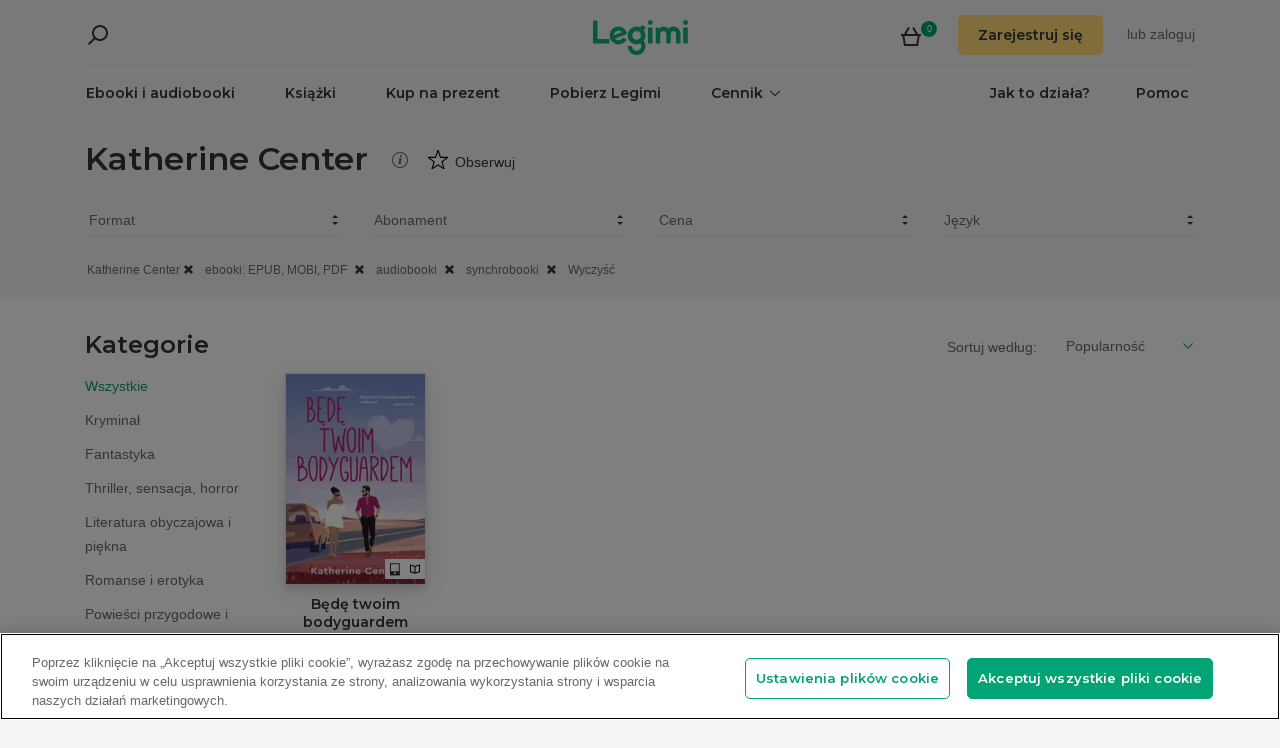

--- FILE ---
content_type: application/javascript
request_url: https://www.legimi.pl/Content/scripts/search.min.js?v=Hd6EwMaO1wcdEoXHHIvWav26BmurtnkxgR5q7GuYfc0
body_size: 29139
content:
!function(t){function e(r){if(n[r])return n[r].exports;var i=n[r]={i:r,l:!1,exports:{}};return t[r].call(i.exports,i,i.exports,e),i.l=!0,i.exports}var n={};e.m=t,e.c=n,e.i=function(t){return t},e.d=function(t,n,r){e.o(t,n)||Object.defineProperty(t,n,{configurable:!1,enumerable:!0,get:r})},e.n=function(t){var n=t&&t.__esModule?function(){return t.default}:function(){return t};return e.d(n,"a",n),n},e.o=function(t,e){return Object.prototype.hasOwnProperty.call(t,e)},e.p="dist/",e(e.s=249)}([,function(t,e,n){"use strict";e.a=function(t,e){function n(){this.constructor=t}r(t,e),t.prototype=null===e?Object.create(e):(n.prototype=e.prototype,new n)};var r=function(t,e){return(r=Object.setPrototypeOf||{__proto__:[]}instanceof Array&&function(t,e){t.__proto__=e}||function(t,e){for(var n in e)e.hasOwnProperty(n)&&(t[n]=e[n])})(t,e)}},function(t,e,n){"use strict";n.d(e,"a",function(){return l});var r=n(1),i=n(42),o=n(187),s=n(10),u=n(67),c=n(47),a=n(69),l=function(t){function e(n,r,i){var s=t.call(this)||this;switch(s.syncErrorValue=null,s.syncErrorThrown=!1,s.syncErrorThrowable=!1,s.isStopped=!1,s._parentSubscription=null,arguments.length){case 0:s.destination=o.a;break;case 1:if(!n){s.destination=o.a;break}if("object"==typeof n){n instanceof e?(s.syncErrorThrowable=n.syncErrorThrowable,s.destination=n,n.add(s)):(s.syncErrorThrowable=!0,s.destination=new h(s,n));break}default:s.syncErrorThrowable=!0,s.destination=new h(s,n,r,i)}return s}return r.a(e,t),e.prototype[u.a]=function(){return this},e.create=function(t,n,r){var i=new e(t,n,r);return i.syncErrorThrowable=!1,i},e.prototype.next=function(t){this.isStopped||this._next(t)},e.prototype.error=function(t){this.isStopped||(this.isStopped=!0,this._error(t))},e.prototype.complete=function(){this.isStopped||(this.isStopped=!0,this._complete())},e.prototype.unsubscribe=function(){this.closed||(this.isStopped=!0,t.prototype.unsubscribe.call(this))},e.prototype._next=function(t){this.destination.next(t)},e.prototype._error=function(t){this.destination.error(t),this.unsubscribe()},e.prototype._complete=function(){this.destination.complete(),this.unsubscribe()},e.prototype._unsubscribeAndRecycle=function(){var t=this._parent,e=this._parents;return this._parent=null,this._parents=null,this.unsubscribe(),this.closed=!1,this.isStopped=!1,this._parent=t,this._parents=e,this._parentSubscription=null,this},e}(s.a),h=function(t){function e(e,r,s,u){var c=t.call(this)||this;c._parentSubscriber=e;var a,l=c;return n.i(i.a)(r)?a=r:r&&(a=r.next,s=r.error,u=r.complete,r!==o.a&&(l=Object.create(r),n.i(i.a)(l.unsubscribe)&&c.add(l.unsubscribe.bind(l)),l.unsubscribe=c.unsubscribe.bind(c))),c._context=l,c._next=a,c._error=s,c._complete=u,c}return r.a(e,t),e.prototype.next=function(t){if(!this.isStopped&&this._next){var e=this._parentSubscriber;c.a.useDeprecatedSynchronousErrorHandling&&e.syncErrorThrowable?this.__tryOrSetError(e,this._next,t)&&this.unsubscribe():this.__tryOrUnsub(this._next,t)}},e.prototype.error=function(t){if(!this.isStopped){var e=this._parentSubscriber,r=c.a.useDeprecatedSynchronousErrorHandling;if(this._error)r&&e.syncErrorThrowable?(this.__tryOrSetError(e,this._error,t),this.unsubscribe()):(this.__tryOrUnsub(this._error,t),this.unsubscribe());else if(e.syncErrorThrowable)r?(e.syncErrorValue=t,e.syncErrorThrown=!0):n.i(a.a)(t),this.unsubscribe();else{if(this.unsubscribe(),r)throw t;n.i(a.a)(t)}}},e.prototype.complete=function(){var t=this;if(!this.isStopped){var e=this._parentSubscriber;if(this._complete){var n=function(){return t._complete.call(t._context)};c.a.useDeprecatedSynchronousErrorHandling&&e.syncErrorThrowable?(this.__tryOrSetError(e,n),this.unsubscribe()):(this.__tryOrUnsub(n),this.unsubscribe())}else this.unsubscribe()}},e.prototype.__tryOrUnsub=function(t,e){try{t.call(this._context,e)}catch(t){if(this.unsubscribe(),c.a.useDeprecatedSynchronousErrorHandling)throw t;n.i(a.a)(t)}},e.prototype.__tryOrSetError=function(t,e,r){if(!c.a.useDeprecatedSynchronousErrorHandling)throw new Error("bad call");try{e.call(this._context,r)}catch(e){return c.a.useDeprecatedSynchronousErrorHandling?(t.syncErrorValue=e,t.syncErrorThrown=!0,!0):(n.i(a.a)(e),!0)}return!1},e.prototype._unsubscribe=function(){var t=this._parentSubscriber;this._context=null,this._parentSubscriber=null,t.unsubscribe()},e}(l)},,function(t,e,n){"use strict";function r(t){if(t||(t=c.a.Promise||Promise),!t)throw new Error("no Promise impl found");return t}n.d(e,"a",function(){return a});var i=n(68),o=n(431),s=n(28),u=n(70),c=n(47),a=function(){function t(t){this._isScalar=!1,t&&(this._subscribe=t)}return t.prototype.lift=function(e){var n=new t;return n.source=this,n.operator=e,n},t.prototype.subscribe=function(t,e,r){var i=this.operator,s=n.i(o.a)(t,e,r);if(i?i.call(s,this.source):s.add(this.source||c.a.useDeprecatedSynchronousErrorHandling&&!s.syncErrorThrowable?this._subscribe(s):this._trySubscribe(s)),c.a.useDeprecatedSynchronousErrorHandling&&s.syncErrorThrowable&&(s.syncErrorThrowable=!1,s.syncErrorThrown))throw s.syncErrorValue;return s},t.prototype._trySubscribe=function(t){try{return this._subscribe(t)}catch(e){c.a.useDeprecatedSynchronousErrorHandling&&(t.syncErrorThrown=!0,t.syncErrorValue=e),n.i(i.a)(t)?t.error(e):console.warn(e)}},t.prototype.forEach=function(t,e){var n=this;return new(e=r(e))(function(e,r){var i;i=n.subscribe(function(e){try{t(e)}catch(t){r(t),i&&i.unsubscribe()}},r,e)})},t.prototype._subscribe=function(t){var e=this.source;return e&&e.subscribe(t)},t.prototype[s.a]=function(){return this},t.prototype.pipe=function(){for(var t=[],e=0;e<arguments.length;e++)t[e]=arguments[e];return 0===t.length?this:n.i(u.a)(t)(this)},t.prototype.toPromise=function(t){var e=this;return new(t=r(t))(function(t,n){var r;e.subscribe(function(t){return r=t},function(t){return n(t)},function(){return t(r)})})},t.create=function(e){return new t(e)},t}()},function(t,e,n){"use strict";n.d(e,"a",function(){return i});var r=n(1),i=function(t){function e(){return null!==t&&t.apply(this,arguments)||this}return r.a(e,t),e.prototype.notifyNext=function(t,e,n,r,i){this.destination.next(e)},e.prototype.notifyError=function(t,e){this.destination.error(t)},e.prototype.notifyComplete=function(t){this.destination.complete()},e}(n(2).a)},function(t,e,n){"use strict";e.a=function(t,e,o,s,u){if(void 0===u&&(u=new r.a(t,o,s)),!u.closed)return n.i(i.a)(e)(u)};var r=n(22),i=n(214)},,function(t,e,n){"use strict";n.d(e,"a",function(){return r}),n.d(e,"b",function(){return i});var r="undefined"==typeof window?null:window,i=("undefined"==typeof location||location,r&&"node"!==r.type);r&&r.type},,function(t,e,n){"use strict";function r(t){return t.reduce(function(t,e){return t.concat(e instanceof a.a?e.errors:e)},[])}n.d(e,"a",function(){return l});var i=n(14),o=n(212),s=n(42),u=n(18),c=n(16),a=n(209),l=function(){function t(t){this.closed=!1,this._parent=null,this._parents=null,this._subscriptions=null,t&&(this._unsubscribe=t)}return t.prototype.unsubscribe=function(){var t,e=!1;if(!this.closed){var l=this._parent,h=this._parents,f=this._unsubscribe,p=this._subscriptions;this.closed=!0,this._parent=null,this._parents=null,this._subscriptions=null;for(var d=-1,b=h?h.length:0;l;)l.remove(this),l=++d<b&&h[d]||null;if(n.i(s.a)(f)){n.i(u.a)(f).call(this)===c.a&&(e=!0,t=t||(c.a.e instanceof a.a?r(c.a.e.errors):[c.a.e]))}if(n.i(i.a)(p))for(d=-1,b=p.length;++d<b;){var v=p[d];if(n.i(o.a)(v)){if(n.i(u.a)(v.unsubscribe).call(v)===c.a){e=!0,t=t||[];var y=c.a.e;y instanceof a.a?t=t.concat(r(y.errors)):t.push(y)}}}if(e)throw new a.a(t)}},t.prototype.add=function(e){if(!e||e===t.EMPTY)return t.EMPTY;if(e===this)return this;var n=e;switch(typeof e){case"function":n=new t(e);case"object":if(n.closed||"function"!=typeof n.unsubscribe)return n;if(this.closed)return n.unsubscribe(),n;if("function"!=typeof n._addParent){var r=n;(n=new t)._subscriptions=[r]}break;default:throw new Error("unrecognized teardown "+e+" added to Subscription.")}return(this._subscriptions||(this._subscriptions=[])).push(n),n._addParent(this),n},t.prototype.remove=function(t){var e=this._subscriptions;if(e){var n=e.indexOf(t);-1!==n&&e.splice(n,1)}},t.prototype._addParent=function(t){var e=this._parent,n=this._parents;e&&e!==t?n?-1===n.indexOf(t)&&n.push(t):this._parents=[t]:this._parent=t},t.EMPTY=function(t){return t.closed=!0,t}(new t),t}()},function(t,e,n){"use strict";n.d(e,"b",function(){return l}),n.d(e,"a",function(){return h});var r=n(1),i=n(4),o=n(2),s=n(10),u=n(51),c=n(189),a=n(67),l=function(t){function e(e){var n=t.call(this,e)||this;return n.destination=e,n}return r.a(e,t),e}(o.a),h=function(t){function e(){var e=t.call(this)||this;return e.observers=[],e.closed=!1,e.isStopped=!1,e.hasError=!1,e.thrownError=null,e}return r.a(e,t),e.prototype[a.a]=function(){return new l(this)},e.prototype.lift=function(t){var e=new f(this,this);return e.operator=t,e},e.prototype.next=function(t){if(this.closed)throw new u.a;if(!this.isStopped)for(var e=this.observers,n=e.length,r=e.slice(),i=0;i<n;i++)r[i].next(t)},e.prototype.error=function(t){if(this.closed)throw new u.a;this.hasError=!0,this.thrownError=t,this.isStopped=!0;for(var e=this.observers,n=e.length,r=e.slice(),i=0;i<n;i++)r[i].error(t);this.observers.length=0},e.prototype.complete=function(){if(this.closed)throw new u.a;this.isStopped=!0;for(var t=this.observers,e=t.length,n=t.slice(),r=0;r<e;r++)n[r].complete();this.observers.length=0},e.prototype.unsubscribe=function(){this.isStopped=!0,this.closed=!0,this.observers=null},e.prototype._trySubscribe=function(e){if(this.closed)throw new u.a;return t.prototype._trySubscribe.call(this,e)},e.prototype._subscribe=function(t){if(this.closed)throw new u.a;return this.hasError?(t.error(this.thrownError),s.a.EMPTY):this.isStopped?(t.complete(),s.a.EMPTY):(this.observers.push(t),new c.a(this,t))},e.prototype.asObservable=function(){var t=new i.a;return t.source=this,t},e.create=function(t,e){return new f(t,e)},e}(i.a),f=function(t){function e(e,n){var r=t.call(this)||this;return r.destination=e,r.source=n,r}return r.a(e,t),e.prototype.next=function(t){var e=this.destination;e&&e.next&&e.next(t)},e.prototype.error=function(t){var e=this.destination;e&&e.error&&this.destination.error(t)},e.prototype.complete=function(){var t=this.destination;t&&t.complete&&this.destination.complete()},e.prototype._subscribe=function(t){return this.source?this.source.subscribe(t):s.a.EMPTY},e}(h)},function(t,e,n){"use strict";n.d(e,"a",function(){return i}),e.b=function(t){return t?function(t){return new r.a(function(e){return t.schedule(function(){return e.complete()})})}(t):i};var r=n(4),i=new r.a(function(t){return t.complete()})},function(t,e,n){"use strict";n.d(e,"a",function(){return i});var r=n(37),i=new(n(38).a)(r.a)},function(t,e,n){"use strict";n.d(e,"a",function(){return r});var r=Array.isArray||function(t){return t&&"number"==typeof t.length}},function(t,e,n){"use strict";e.a=function(t,e){return function(n){if("function"!=typeof t)throw new TypeError("argument is not a function. Are you looking for `mapTo()`?");return n.lift(new o(t,e))}};var r=n(1),i=n(2),o=function(){function t(t,e){this.project=t,this.thisArg=e}return t.prototype.call=function(t,e){return e.subscribe(new s(t,this.project,this.thisArg))},t}(),s=function(t){function e(e,n,r){var i=t.call(this,e)||this;return i.project=n,i.count=0,i.thisArg=r||i,i}return r.a(e,t),e.prototype._next=function(t){var e;try{e=this.project.call(this.thisArg,t,this.count++)}catch(t){return void this.destination.error(t)}this.destination.next(e)},e}(i.a)},function(t,e,n){"use strict";n.d(e,"a",function(){return r});var r={e:{}}},function(t,e,n){"use strict";e.a=function(t){return t&&"function"==typeof t.schedule}},function(t,e,n){"use strict";function r(){try{return i.apply(this,arguments)}catch(t){return o.a.e=t,o.a}}e.a=function(t){return i=t,r};var i,o=n(16)},,function(t,e,n){"use strict";e.a=function(t,e){if(!e)return t instanceof r.a?t:new r.a(n.i(f.a)(t));if(null!=t){if(n.i(s.a)(t))return n.i(h.a)(t,e);if(n.i(i.a)(t))return n.i(a.a)(t,e);if(n.i(o.a)(t))return n.i(c.a)(t,e);if(n.i(u.a)(t)||"string"==typeof t)return n.i(l.a)(t,e)}throw new TypeError((null!==t&&typeof t||t)+" is not observable")};var r=n(4),i=n(213),o=n(210),s=n(426),u=n(427),c=n(23),a=n(328),l=n(326),h=n(327),f=n(214)},,function(t,e,n){"use strict";n.d(e,"a",function(){return i});var r=n(1),i=function(t){function e(e,n,r){var i=t.call(this)||this;return i.parent=e,i.outerValue=n,i.outerIndex=r,i.index=0,i}return r.a(e,t),e.prototype._next=function(t){this.parent.notifyNext(this.outerValue,t,this.outerIndex,this.index++,this)},e.prototype._error=function(t){this.parent.notifyError(t,this),this.unsubscribe()},e.prototype._complete=function(){this.parent.notifyComplete(this),this.unsubscribe()},e}(n(2).a)},function(t,e,n){"use strict";e.a=function(t,e){return e?new r.a(function(n){var r=new i.a,o=0;return r.add(e.schedule(function(){o!==t.length?(n.next(t[o++]),n.closed||r.add(this.schedule())):n.complete()})),r}):new r.a(n.i(o.a)(t))};var r=n(4),i=n(10),o=n(215)},,function(t,e,n){"use strict";Object.defineProperty(e,"__esModule",{value:!0}),n.d(e,"disableBodyScroll",function(){return b}),n.d(e,"clearAllBodyScrollLocks",function(){return v}),n.d(e,"enableBodyScroll",function(){return y});var r=n(8),i=!1;if(r.a&&r.b){var o={get passive(){i=!0}};r.a.addEventListener("testPassive",null,o),r.a.removeEventListener("testPassive",null,o)}var s,u,c="undefined"!=typeof window&&window.navigator&&window.navigator.platform&&/iPad|iPhone|iPod|(iPad Simulator)|(iPhone Simulator)|(iPod Simulator)/.test(window.navigator.platform),a=null,l=[],h=!1,f=-1,p=function(t){var e=t||window.event;return e.touches.length>1||(e.preventDefault&&e.preventDefault(),!1)},d=function(){setTimeout(function(){void 0!==u&&(document.body.style.paddingRight=u,u=void 0),void 0!==s&&(document.body.classList.remove("overflow-hidden"),s=void 0)})},b=function(t,e){c?t&&!l.includes(t)&&(l=l.concat([t]),t.ontouchstart=function(t){1===t.targetTouches.length&&(f=t.targetTouches[0].clientY)},t.ontouchmove=function(e){1===e.targetTouches.length&&function(t,e){var n=t.targetTouches[0].clientY-f;e&&0===e.scrollTop&&n>0?p(t):function(t){return!!t&&t.scrollHeight-t.scrollTop<=t.clientHeight}(e)&&n<0?p(t):t.stopPropagation()}(e,t),document.activeElement.blur()},h||(document.addEventListener("touchmove",p,i?{passive:!1}:void 0),h=!0)):(!function(t){setTimeout(function(){if(void 0===u){var e=!!t&&!0===t.reserveScrollBarGap,n=window.innerWidth-document.documentElement.clientWidth;e&&n>0&&(u=document.body.style.paddingRight,document.body.style.paddingRight=n+"px")}void 0===s&&(s=document.body.style.overflow,document.body.classList.add("overflow-hidden"))})}(e),a||(a=t))},v=function(){c?(l.forEach(function(t){t.ontouchstart=null,t.ontouchmove=null}),h&&(document.removeEventListener("touchmove",p,i?{passive:!1}:void 0),h=!1),l=[],f=-1):(d(),a=null)},y=function(t){c?(t.ontouchstart=null,t.ontouchmove=null,l=l.filter(function(e){return e!==t}),h&&0===l.length&&(document.removeEventListener("touchmove",p,i?{passive:!1}:void 0),h=!1)):a===t&&(d(),a=null)}},,function(t,e,n){"use strict";e.a=function(t,e){return function(n){var o;if(o="function"==typeof t?t:function(){return t},"function"==typeof e)return n.lift(new i(o,e));var s=Object.create(n,r.a);return s.source=n,s.subjectFactory=o,s}};var r=n(190),i=function(){function t(t,e){this.subjectFactory=t,this.selector=e}return t.prototype.call=function(t,e){var n=this.selector,r=this.subjectFactory(),i=n(r).subscribe(t);return i.add(e.subscribe(r)),i},t}()},function(t,e,n){"use strict";n.d(e,"a",function(){return r});var r="function"==typeof Symbol&&Symbol.observable||"@@observable"},function(t,e,n){"use strict";e.a=function(t){return t}},function(t,e,n){"use strict";n.d(e,"b",function(){return i}),n.d(e,"c",function(){return o}),n.d(e,"a",function(){return s});var r=n(8),i=function(){var t=0;return r.b&&(t=r.a.innerWidth||r.a.document.documentElement.clientWidth||r.a.document.body.clientWidth),t>991},o=function(){var t=0;return r.b&&(t=r.a.innerWidth||r.a.document.documentElement.clientWidth||r.a.document.body.clientWidth),t<768},s=function(t){var e=$(window).height(),n=$(window).scrollTop(),r=$(t).offset().top,i=$(t).height();return r<e+n&&r>n-i}},function(t,e,n){"use strict";n.d(e,"a",function(){return r});var r=function(t){return'\n        <li class="search-item '+(t.coverUrl?"":"search-item-small")+'">\n            <a href="'+t.url+'">\n                '+(t.coverUrl?'<div class="search-item-content">\n                    <img src="'+t.coverUrl+'" />       \n                    <div class="book-formats">\n                        '+(t.isEbook?'<i class="icon-book-format-ebook"></i>':"")+"\n                        "+(t.isAudio?'<i class="icon-book-format-audiobook"></i>':"")+"\n                    </div>                \n                </div>":"")+'               \n                    <div class="search-item-header">\n                        <ul class="list-unstyled">\n                            <li class="search-item-title">'+t.title+"</li>\n                            "+(t.author?'<li class="search-item-author">'+t.author+"</li>":"")+'\n                        </ul>\n                    </div>\n                <i class="icon-arrow-right pull-right"></i>\n            </a>\n        </li>'}},,,function(t,e,n){"use strict";e.a=function(t){return void 0===t&&(t=null),function(e){return e.lift(new o(t))}};var r=n(1),i=n(2),o=function(){function t(t){this.defaultValue=t}return t.prototype.call=function(t,e){return e.subscribe(new s(t,this.defaultValue))},t}(),s=function(t){function e(e,n){var r=t.call(this,e)||this;return r.defaultValue=n,r.isEmpty=!0,r}return r.a(e,t),e.prototype._next=function(t){this.isEmpty=!1,this.destination.next(t)},e.prototype._complete=function(){this.isEmpty&&this.destination.next(this.defaultValue),this.destination.complete()},e}(i.a)},function(t,e,n){"use strict";e.a=function(t,e){return function(n){return n.lift(new o(t,e))}};var r=n(1),i=n(2),o=function(){function t(t,e){this.predicate=t,this.thisArg=e}return t.prototype.call=function(t,e){return e.subscribe(new s(t,this.predicate,this.thisArg))},t}(),s=function(t){function e(e,n,r){var i=t.call(this,e)||this;return i.predicate=n,i.thisArg=r,i.count=0,i}return r.a(e,t),e.prototype._next=function(t){var e;try{e=this.predicate.call(this.thisArg,t,this.count++)}catch(t){return void this.destination.error(t)}e&&this.destination.next(t)},e}(i.a)},function(t,e,n){"use strict";function r(t,e,i){return void 0===i&&(i=Number.POSITIVE_INFINITY),"function"==typeof e?function(o){return o.pipe(r(function(r,i){return n.i(a.a)(t(r,i)).pipe(n.i(c.a)(function(t,n){return e(r,t,i,n)}))},i))}:("number"==typeof e&&(i=e),function(e){return e.lift(new l(t,i))})}e.a=r;var i=n(1),o=n(6),s=n(5),u=n(22),c=n(15),a=n(20),l=function(){function t(t,e){void 0===e&&(e=Number.POSITIVE_INFINITY),this.project=t,this.concurrent=e}return t.prototype.call=function(t,e){return e.subscribe(new h(t,this.project,this.concurrent))},t}(),h=function(t){function e(e,n,r){void 0===r&&(r=Number.POSITIVE_INFINITY);var i=t.call(this,e)||this;return i.project=n,i.concurrent=r,i.hasCompleted=!1,i.buffer=[],i.active=0,i.index=0,i}return i.a(e,t),e.prototype._next=function(t){this.active<this.concurrent?this._tryNext(t):this.buffer.push(t)},e.prototype._tryNext=function(t){var e,n=this.index++;try{e=this.project(t,n)}catch(t){return void this.destination.error(t)}this.active++,this._innerSub(e,t,n)},e.prototype._innerSub=function(t,e,r){var i=new u.a(this,void 0,void 0);this.destination.add(i),n.i(o.a)(this,t,e,r,i)},e.prototype._complete=function(){this.hasCompleted=!0,0===this.active&&0===this.buffer.length&&this.destination.complete(),this.unsubscribe()},e.prototype.notifyNext=function(t,e,n,r,i){this.destination.next(e)},e.prototype.notifyComplete=function(t){var e=this.buffer;this.remove(t),this.active--,e.length>0?this._next(e.shift()):0===this.active&&this.hasCompleted&&this.destination.complete()},e}(s.a)},function(t,e,n){"use strict";n.d(e,"a",function(){return i});var r=n(1),i=function(t){function e(e,n){var r=t.call(this,e,n)||this;return r.scheduler=e,r.work=n,r.pending=!1,r}return r.a(e,t),e.prototype.schedule=function(t,e){if(void 0===e&&(e=0),this.closed)return this;this.state=t;var n=this.id,r=this.scheduler;return null!=n&&(this.id=this.recycleAsyncId(r,n,e)),this.pending=!0,this.delay=e,this.id=this.id||this.requestAsyncId(r,this.id,e),this},e.prototype.requestAsyncId=function(t,e,n){return void 0===n&&(n=0),setInterval(t.flush.bind(t,this),n)},e.prototype.recycleAsyncId=function(t,e,n){if(void 0===n&&(n=0),null!==n&&this.delay===n&&!1===this.pending)return e;clearInterval(e)},e.prototype.execute=function(t,e){if(this.closed)return new Error("executing a cancelled action");this.pending=!1;var n=this._execute(t,e);if(n)return n;!1===this.pending&&null!=this.id&&(this.id=this.recycleAsyncId(this.scheduler,this.id,null))},e.prototype._execute=function(t,e){var n=!1,r=void 0;try{this.work(t)}catch(t){n=!0,r=!!t&&t||new Error(t)}if(n)return this.unsubscribe(),r},e.prototype._unsubscribe=function(){var t=this.id,e=this.scheduler,n=e.actions,r=n.indexOf(this);this.work=null,this.state=null,this.pending=!1,this.scheduler=null,-1!==r&&n.splice(r,1),null!=t&&(this.id=this.recycleAsyncId(e,t,null)),this.delay=null},e}(n(416).a)},function(t,e,n){"use strict";n.d(e,"a",function(){return o});var r=n(1),i=n(188),o=function(t){function e(n,r){void 0===r&&(r=i.a.now);var o=t.call(this,n,function(){return e.delegate&&e.delegate!==o?e.delegate.now():r()})||this;return o.actions=[],o.active=!1,o.scheduled=void 0,o}return r.a(e,t),e.prototype.schedule=function(n,r,i){return void 0===r&&(r=0),e.delegate&&e.delegate!==this?e.delegate.schedule(n,r,i):t.prototype.schedule.call(this,n,r,i)},e.prototype.flush=function(t){var e=this.actions;if(this.active)e.push(t);else{var n;this.active=!0;do{if(n=t.execute(t.state,t.delay))break}while(t=e.shift());if(this.active=!1,n){for(;t=e.shift();)t.unsubscribe();throw n}}},e}(i.a)},function(t,e,n){"use strict";n.d(e,"a",function(){return r});var r=function(){return"function"==typeof Symbol&&Symbol.iterator?Symbol.iterator:"@@iterator"}()},function(t,e,n){"use strict";function r(){return Error.call(this),this.message="argument out of range",this.name="ArgumentOutOfRangeError",this}n.d(e,"a",function(){return i}),r.prototype=Object.create(Error.prototype);var i=r},function(t,e,n){"use strict";function r(){return Error.call(this),this.message="no elements in sequence",this.name="EmptyError",this}n.d(e,"a",function(){return i}),r.prototype=Object.create(Error.prototype);var i=r},function(t,e,n){"use strict";e.a=function(t){return"function"==typeof t}},function(t,e,n){"use strict";n.d(e,"a",function(){return r});var r=function(){function t(){var t=this;this.getLoggedUserLogin=function(){var e=null,n=t.findCookie("userlogin");return n&&(e=t.getCookieValue(n,null)),e},this.findCookie=function(t){return document.cookie.split(";").find(function(e){return void 0!==e&&e.trim().startsWith(t)})},this.getCookieValue=function(t,e){var n=t.split("=");return n[1]?n[1]:e}}return t.prototype.isUserLoginExists=function(){return this.isCookieExists("userlogin")},t.prototype.isTradedoublerExists=function(){return this.isCookieExists("TRADEDOUBLER")},t.prototype.isCookieExists=function(t){return this.getCookies().map(function(t){var e=t.trim().split("=");return{name:e[0]?e[0].trim():"",value:e[1]?e[1].trim():""}}).some(function(e){return e.name===t})},t.prototype.getCookies=function(){return document.cookie.split(";")},t}()},,function(t,e,n){"use strict";n.d(e,"a",function(){return s});var r=n(1),i=n(11),o=n(10),s=function(t){function e(){var e=null!==t&&t.apply(this,arguments)||this;return e.value=null,e.hasNext=!1,e.hasCompleted=!1,e}return r.a(e,t),e.prototype._subscribe=function(e){return this.hasError?(e.error(this.thrownError),o.a.EMPTY):this.hasCompleted&&this.hasNext?(e.next(this.value),e.complete(),o.a.EMPTY):t.prototype._subscribe.call(this,e)},e.prototype.next=function(t){this.hasCompleted||(this.value=t,this.hasNext=!0)},e.prototype.error=function(e){this.hasCompleted||t.prototype.error.call(this,e)},e.prototype.complete=function(){this.hasCompleted=!0,this.hasNext&&t.prototype.next.call(this,this.value),t.prototype.complete.call(this)},e}(i.a)},function(t,e,n){"use strict";n.d(e,"a",function(){return s});var r=n(12),i=n(57),o=n(59),s=function(){function t(t,e,n){this.kind=t,this.value=e,this.error=n,this.hasValue="N"===t}return t.prototype.observe=function(t){switch(this.kind){case"N":return t.next&&t.next(this.value);case"E":return t.error&&t.error(this.error);case"C":return t.complete&&t.complete()}},t.prototype.do=function(t,e,n){switch(this.kind){case"N":return t&&t(this.value);case"E":return e&&e(this.error);case"C":return n&&n()}},t.prototype.accept=function(t,e,n){return t&&"function"==typeof t.next?this.observe(t):this.do(t,e,n)},t.prototype.toObservable=function(){switch(this.kind){case"N":return n.i(i.a)(this.value);case"E":return n.i(o.a)(this.error);case"C":return n.i(r.b)()}throw new Error("unexpected notification kind value")},t.createNext=function(e){return void 0!==e?new t("N",e):t.undefinedValueNotification},t.createError=function(e){return new t("E",void 0,e)},t.createComplete=function(){return t.completeNotification},t.completeNotification=new t("C"),t.undefinedValueNotification=new t("N",void 0),t}()},function(t,e,n){"use strict";n.d(e,"a",function(){return i});var r=!1,i={Promise:void 0,set useDeprecatedSynchronousErrorHandling(t){if(t){(new Error).stack}r=t},get useDeprecatedSynchronousErrorHandling(){return r}}},function(t,e,n){"use strict";e.a=function(){for(var t=[],e=0;e<arguments.length;e++)t[e]=arguments[e];return 1===t.length||2===t.length&&n.i(r.a)(t[1])?n.i(o.a)(t[0]):n.i(s.a)()(i.a.apply(void 0,t))};var r=n(17),i=n(57),o=n(20),s=n(197)},function(t,e,n){"use strict";e.a=function(t,e){return arguments.length>=2?function(u){return n.i(s.b)(n.i(r.a)(t,e),n.i(i.a)(1),n.i(o.a)(e))(u)}:function(e){return n.i(s.b)(n.i(r.a)(function(e,n,r){return t(e,n,r+1)}),n.i(i.a)(1))(e)}};var r=n(63),i=n(66),o=n(34),s=n(70)},function(t,e,n){"use strict";function r(){return new o.a}n.d(e,"a",function(){return s});var i=n(203),o=n(41),s=function(t){return void 0===t&&(t=r),n.i(i.a)({hasValue:!1,next:function(){this.hasValue=!0},complete:function(){if(!this.hasValue)throw t()}})}},function(t,e,n){"use strict";function r(){return Error.call(this),this.message="object unsubscribed",this.name="ObjectUnsubscribedError",this}n.d(e,"a",function(){return i}),r.prototype=Object.create(Error.prototype);var i=r},function(t,e,n){"use strict";e.a=function(t){return!n.i(r.a)(t)&&t-parseFloat(t)+1>=0};var r=n(14)},function(t,e,n){"use strict";e.a=function(){}},function(t,e,n){"use strict";n.d(e,"a",function(){return l});var r=n(1),i=n(11),o=n(207),s=n(10),u=n(202),c=n(51),a=n(189),l=function(t){function e(e,n,r){void 0===e&&(e=Number.POSITIVE_INFINITY),void 0===n&&(n=Number.POSITIVE_INFINITY);var i=t.call(this)||this;return i.scheduler=r,i._events=[],i._infiniteTimeWindow=!1,i._bufferSize=e<1?1:e,i._windowTime=n<1?1:n,n===Number.POSITIVE_INFINITY?(i._infiniteTimeWindow=!0,i.next=i.nextInfiniteTimeWindow):i.next=i.nextTimeWindow,i}return r.a(e,t),e.prototype.nextInfiniteTimeWindow=function(e){var n=this._events;n.push(e),n.length>this._bufferSize&&n.shift(),t.prototype.next.call(this,e)},e.prototype.nextTimeWindow=function(e){this._events.push(new h(this._getNow(),e)),this._trimBufferThenGetEvents(),t.prototype.next.call(this,e)},e.prototype._subscribe=function(t){var e,n=this._infiniteTimeWindow,r=n?this._events:this._trimBufferThenGetEvents(),i=this.scheduler,o=r.length;if(this.closed)throw new c.a;if(this.isStopped||this.hasError?e=s.a.EMPTY:(this.observers.push(t),e=new a.a(this,t)),i&&t.add(t=new u.a(t,i)),n)for(var l=0;l<o&&!t.closed;l++)t.next(r[l]);else for(l=0;l<o&&!t.closed;l++)t.next(r[l].value);return this.hasError?t.error(this.thrownError):this.isStopped&&t.complete(),e},e.prototype._getNow=function(){return(this.scheduler||o.a).now()},e.prototype._trimBufferThenGetEvents=function(){for(var t=this._getNow(),e=this._bufferSize,n=this._windowTime,r=this._events,i=r.length,o=0;o<i&&!(t-r[o].time<n);)o++;return i>e&&(o=Math.max(o,i-e)),o>0&&r.splice(0,o),r},e}(i.a),h=function(){return function(t,e){this.time=t,this.value=e}}()},function(t,e,n){"use strict";n.d(e,"a",function(){return u});var r=n(1),i=(n(17),n(14),n(5)),o=n(6),s=(n(23),{}),u=function(){function t(t){this.resultSelector=t}return t.prototype.call=function(t,e){return e.subscribe(new c(t,this.resultSelector))},t}(),c=function(t){function e(e,n){var r=t.call(this,e)||this;return r.resultSelector=n,r.active=0,r.values=[],r.observables=[],r}return r.a(e,t),e.prototype._next=function(t){this.values.push(s),this.observables.push(t)},e.prototype._complete=function(){var t=this.observables,e=t.length;if(0===e)this.destination.complete();else{this.active=e,this.toRespond=e;for(var r=0;r<e;r++){var i=t[r];this.add(n.i(o.a)(this,i,i,r))}}},e.prototype.notifyComplete=function(t){0==(this.active-=1)&&this.destination.complete()},e.prototype.notifyNext=function(t,e,n,r,i){var o=this.values,u=o[n],c=this.toRespond?u===s?--this.toRespond:this.toRespond:0;o[n]=e,0===c&&(this.resultSelector?this._tryResultSelector(o):this.destination.next(o.slice()))},e.prototype._tryResultSelector=function(t){var e;try{e=this.resultSelector.apply(this,t)}catch(t){return void this.destination.error(t)}this.destination.next(e)},e}(i.a)},function(t,e,n){"use strict";e.a=function(t){return new r.a(function(e){var r;try{r=t()}catch(t){return void e.error(t)}return(r?n.i(i.a)(r):n.i(o.b)()).subscribe(e)})};var r=n(4),i=n(20),o=n(12)},function(t,e,n){"use strict";e.a=function(){for(var t=[],e=0;e<arguments.length;e++)t[e]=arguments[e];var u=t[t.length-1];switch(n.i(r.a)(u)?t.pop():u=void 0,t.length){case 0:return n.i(o.b)(u);case 1:return u?n.i(i.a)(t,u):n.i(s.a)(t[0]);default:return n.i(i.a)(t,u)}};var r=n(17),i=n(23),o=n(12),s=n(58)},function(t,e,n){"use strict";e.a=function(t){var e=new r.a(function(e){e.next(t),e.complete()});return e._isScalar=!0,e.value=t,e};var r=n(4)},function(t,e,n){"use strict";function r(t){var e=t.error;t.subscriber.error(e)}e.a=function(t,e){return e?new i.a(function(n){return e.schedule(r,0,{error:t,subscriber:n})}):new i.a(function(e){return e.error(t)})};var i=n(4)},function(t,e,n){"use strict";e.b=function(){for(var t=[],e=0;e<arguments.length;e++)t[e]=arguments[e];var r=t[t.length-1];return"function"==typeof r&&t.pop(),n.i(i.a)(t,void 0).lift(new l(r))},n.d(e,"a",function(){return l});var r=n(1),i=n(23),o=n(14),s=n(2),u=n(5),c=n(6),a=n(39),l=function(){function t(t){this.resultSelector=t}return t.prototype.call=function(t,e){return e.subscribe(new h(t,this.resultSelector))},t}(),h=function(t){function e(e,n,r){void 0===r&&(r=Object.create(null));var i=t.call(this,e)||this;return i.iterators=[],i.active=0,i.resultSelector="function"==typeof n?n:null,i.values=r,i}return r.a(e,t),e.prototype._next=function(t){var e=this.iterators;n.i(o.a)(t)?e.push(new p(t)):"function"==typeof t[a.a]?e.push(new f(t[a.a]())):e.push(new d(this.destination,this,t))},e.prototype._complete=function(){var t=this.iterators,e=t.length;if(this.unsubscribe(),0!==e){this.active=e;for(var n=0;n<e;n++){var r=t[n];if(r.stillUnsubscribed){this.destination.add(r.subscribe(r,n))}else this.active--}}else this.destination.complete()},e.prototype.notifyInactive=function(){this.active--,0===this.active&&this.destination.complete()},e.prototype.checkIterators=function(){for(var t=this.iterators,e=t.length,n=this.destination,r=0;r<e;r++){if("function"==typeof(s=t[r]).hasValue&&!s.hasValue())return}var i=!1,o=[];for(r=0;r<e;r++){var s,u=(s=t[r]).next();if(s.hasCompleted()&&(i=!0),u.done)return void n.complete();o.push(u.value)}this.resultSelector?this._tryresultSelector(o):n.next(o),i&&n.complete()},e.prototype._tryresultSelector=function(t){var e;try{e=this.resultSelector.apply(this,t)}catch(t){return void this.destination.error(t)}this.destination.next(e)},e}(s.a),f=function(){function t(t){this.iterator=t,this.nextResult=t.next()}return t.prototype.hasValue=function(){return!0},t.prototype.next=function(){var t=this.nextResult;return this.nextResult=this.iterator.next(),t},t.prototype.hasCompleted=function(){var t=this.nextResult;return t&&t.done},t}(),p=function(){function t(t){this.array=t,this.index=0,this.length=0,this.length=t.length}return t.prototype[a.a]=function(){return this},t.prototype.next=function(t){var e=this.index++,n=this.array;return e<this.length?{value:n[e],done:!1}:{value:null,done:!0}},t.prototype.hasValue=function(){return this.array.length>this.index},t.prototype.hasCompleted=function(){return this.array.length===this.index},t}(),d=function(t){function e(e,n,r){var i=t.call(this,e)||this;return i.parent=n,i.observable=r,i.stillUnsubscribed=!0,i.buffer=[],i.isComplete=!1,i}return r.a(e,t),e.prototype[a.a]=function(){return this},e.prototype.next=function(){var t=this.buffer;return 0===t.length&&this.isComplete?{value:null,done:!0}:{value:t.shift(),done:!1}},e.prototype.hasValue=function(){return this.buffer.length>0},e.prototype.hasCompleted=function(){return 0===this.buffer.length&&this.isComplete},e.prototype.notifyComplete=function(){this.buffer.length>0?(this.isComplete=!0,this.parent.notifyInactive()):this.destination.complete()},e.prototype.notifyNext=function(t,e,n,r,i){this.buffer.push(e),this.parent.checkIterators()},e.prototype.subscribe=function(t,e){return n.i(c.a)(this,this.observable,this,e)},e}(u.a)},function(t,e,n){"use strict";e.a=function(t){return void 0===t&&(t=Number.POSITIVE_INFINITY),n.i(r.a)(i.a,t)};var r=n(36),i=n(29)},function(t,e,n){"use strict";e.a=function(){return function(t){return t.lift(new o(t))}};var r=n(1),i=n(2),o=function(){function t(t){this.connectable=t}return t.prototype.call=function(t,e){var n=this.connectable;n._refCount++;var r=new s(t,n),i=e.subscribe(r);return r.closed||(r.connection=n.connect()),i},t}(),s=function(t){function e(e,n){var r=t.call(this,e)||this;return r.connectable=n,r}return r.a(e,t),e.prototype._unsubscribe=function(){var t=this.connectable;if(t){this.connectable=null;var e=t._refCount;if(e<=0)this.connection=null;else if(t._refCount=e-1,e>1)this.connection=null;else{var n=this.connection,r=t._connection;this.connection=null,!r||n&&r!==n||r.unsubscribe()}}else this.connection=null},e}(i.a)},function(t,e,n){"use strict";e.a=function(t,e){var n=!1;return arguments.length>=2&&(n=!0),function(r){return r.lift(new o(t,e,n))}};var r=n(1),i=n(2),o=function(){function t(t,e,n){void 0===n&&(n=!1),this.accumulator=t,this.seed=e,this.hasSeed=n}return t.prototype.call=function(t,e){return e.subscribe(new s(t,this.accumulator,this.seed,this.hasSeed))},t}(),s=function(t){function e(e,n,r,i){var o=t.call(this,e)||this;return o.accumulator=n,o._seed=r,o.hasSeed=i,o.index=0,o}return r.a(e,t),Object.defineProperty(e.prototype,"seed",{get:function(){return this._seed},set:function(t){this.hasSeed=!0,this._seed=t},enumerable:!0,configurable:!0}),e.prototype._next=function(t){if(this.hasSeed)return this._tryNext(t);this.seed=t,this.destination.next(t)},e.prototype._tryNext=function(t){var e,n=this.index++;try{e=this.accumulator(this.seed,t,n)}catch(t){this.destination.error(t)}this.seed=e,this.destination.next(e)},e}(i.a)},function(t,e,n){"use strict";function r(t,e){return"function"==typeof e?function(i){return i.pipe(r(function(r,i){return n.i(a.a)(t(r,i)).pipe(n.i(c.a)(function(t,n){return e(r,t,i,n)}))}))}:function(e){return e.lift(new l(t))}}e.a=r;var i=n(1),o=n(5),s=n(22),u=n(6),c=n(15),a=n(20),l=function(){function t(t){this.project=t}return t.prototype.call=function(t,e){return e.subscribe(new h(t,this.project))},t}(),h=function(t){function e(e,n){var r=t.call(this,e)||this;return r.project=n,r.index=0,r}return i.a(e,t),e.prototype._next=function(t){var e,n=this.index++;try{e=this.project(t,n)}catch(t){return void this.destination.error(t)}this._innerSub(e,t,n)},e.prototype._innerSub=function(t,e,r){var i=this.innerSubscription;i&&i.unsubscribe();var o=new s.a(this,void 0,void 0);this.destination.add(o),this.innerSubscription=n.i(u.a)(this,t,e,r,o)},e.prototype._complete=function(){var e=this.innerSubscription;e&&!e.closed||t.prototype._complete.call(this),this.unsubscribe()},e.prototype._unsubscribe=function(){this.innerSubscription=null},e.prototype.notifyComplete=function(e){this.destination.remove(e),this.innerSubscription=null,this.isStopped&&t.prototype._complete.call(this)},e.prototype.notifyNext=function(t,e,n,r,i){this.destination.next(e)},e}(o.a)},function(t,e,n){"use strict";e.a=function(t){return function(e){return 0===t?n.i(s.b)():e.lift(new u(t))}};var r=n(1),i=n(2),o=n(40),s=n(12),u=function(){function t(t){if(this.total=t,this.total<0)throw new o.a}return t.prototype.call=function(t,e){return e.subscribe(new c(t,this.total))},t}(),c=function(t){function e(e,n){var r=t.call(this,e)||this;return r.total=n,r.count=0,r}return r.a(e,t),e.prototype._next=function(t){var e=this.total,n=++this.count;n<=e&&(this.destination.next(t),n===e&&(this.destination.complete(),this.unsubscribe()))},e}(i.a)},function(t,e,n){"use strict";e.a=function(t){return function(e){return 0===t?n.i(s.b)():e.lift(new u(t))}};var r=n(1),i=n(2),o=n(40),s=n(12),u=function(){function t(t){if(this.total=t,this.total<0)throw new o.a}return t.prototype.call=function(t,e){return e.subscribe(new c(t,this.total))},t}(),c=function(t){function e(e,n){var r=t.call(this,e)||this;return r.total=n,r.ring=new Array,r.count=0,r}return r.a(e,t),e.prototype._next=function(t){var e=this.ring,n=this.total,r=this.count++;if(e.length<n)e.push(t);else{e[r%n]=t}},e.prototype._complete=function(){var t=this.destination,e=this.count;if(e>0)for(var n=this.count>=this.total?this.total:this.count,r=this.ring,i=0;i<n;i++){var o=e++%n;t.next(r[o])}t.complete()},e}(i.a)},function(t,e,n){"use strict";n.d(e,"a",function(){return r});var r="function"==typeof Symbol?Symbol("rxSubscriber"):"@@rxSubscriber_"+Math.random()},function(t,e,n){"use strict";e.a=function(t){for(;t;){var e=t,n=e.closed,i=e.destination,o=e.isStopped;if(n||o)return!1;t=i&&i instanceof r.a?i:null}return!0};var r=n(2)},function(t,e,n){"use strict";e.a=function(t){setTimeout(function(){throw t})}},function(t,e,n){"use strict";function r(t){return t?1===t.length?t[0]:function(e){return t.reduce(function(t,e){return e(t)},e)}:i.a}e.b=function(){for(var t=[],e=0;e<arguments.length;e++)t[e]=arguments[e];return r(t)},e.a=r;var i=n(53)},,function(t,e,n){"use strict";n.d(e,"a",function(){return r});var r;!function(t){t[t.Book=0]="Book",t[t.Author=1]="Author",t[t.Publisher=2]="Publisher",t[t.Shelf=3]="Shelf",t[t.Cycle=4]="Cycle",t[t.Paper=5]="Paper",t[t.Lector=6]="Lector"}(r||(r={}))},function(t,e,n){"use strict";n(4),n(190),n(201),n(28),n(11),n(186),n(54),n(45),n(206),n(13),n(207),n(424),n(423),n(188),n(10),n(2),n(46),n(70),n(53),n(29),n(428),n(40),n(41),n(51),n(209),n(208),n(320),n(321),n(55),n(48),n(56);var r=n(12),i=(n(323),n(20));n.d(e,"a",function(){return i.a});var o=n(324);n.d(e,"b",function(){return o.a});n(325),n(329),n(330),n(331),n(192),n(193);var s=n(57);n.d(e,"d",function(){return s.a});n(332),n(333),n(194),n(334),n(59),n(195),n(335),n(60);n.d(e,"c",function(){return r.a});n(47)},,,,,,,,,,,,,,,,,,,,,,,,,,,,,,,,,,,,,,,,,,,,,,,,,,,,,,,,,,,,,,,,,,,,,,,,,,,,,,,,,,,,,,,,,,,,,,,,,,,,,,,,,,,,,,,,,function(t,e,n){"use strict";n.d(e,"a",function(){return s});var r=n(1),i=n(11),o=n(51),s=function(t){function e(e){var n=t.call(this)||this;return n._value=e,n}return r.a(e,t),Object.defineProperty(e.prototype,"value",{get:function(){return this.getValue()},enumerable:!0,configurable:!0}),e.prototype._subscribe=function(e){var n=t.prototype._subscribe.call(this,e);return n&&!n.closed&&e.next(this._value),n},e.prototype.getValue=function(){if(this.hasError)throw this.thrownError;if(this.closed)throw new o.a;return this._value},e.prototype.next=function(e){t.prototype.next.call(this,this._value=e)},e}(i.a)},function(t,e,n){"use strict";n.d(e,"a",function(){return o});var r=n(47),i=n(69),o={closed:!0,next:function(t){},error:function(t){if(r.a.useDeprecatedSynchronousErrorHandling)throw t;n.i(i.a)(t)},complete:function(){}}},function(t,e,n){"use strict";n.d(e,"a",function(){return r});var r=function(){function t(e,n){void 0===n&&(n=t.now),this.SchedulerAction=e,this.now=n}return t.prototype.schedule=function(t,e,n){return void 0===e&&(e=0),new this.SchedulerAction(this,t).schedule(n,e)},t.now=function(){return Date.now()},t}()},function(t,e,n){"use strict";n.d(e,"a",function(){return i});var r=n(1),i=function(t){function e(e,n){var r=t.call(this)||this;return r.subject=e,r.subscriber=n,r.closed=!1,r}return r.a(e,t),e.prototype.unsubscribe=function(){if(!this.closed){this.closed=!0;var t=this.subject,e=t.observers;if(this.subject=null,e&&0!==e.length&&!t.isStopped&&!t.closed){var n=e.indexOf(this.subscriber);-1!==n&&e.splice(n,1)}}},e}(n(10).a)},function(t,e,n){"use strict";n.d(e,"a",function(){return l});var r=n(1),i=n(11),o=n(4),s=n(2),u=n(10),c=n(62),a=function(t){function e(e,n){var r=t.call(this)||this;return r.source=e,r.subjectFactory=n,r._refCount=0,r._isComplete=!1,r}return r.a(e,t),e.prototype._subscribe=function(t){return this.getSubject().subscribe(t)},e.prototype.getSubject=function(){var t=this._subject;return t&&!t.isStopped||(this._subject=this.subjectFactory()),this._subject},e.prototype.connect=function(){var t=this._connection;return t||(this._isComplete=!1,(t=this._connection=new u.a).add(this.source.subscribe(new h(this.getSubject(),this))),t.closed?(this._connection=null,t=u.a.EMPTY):this._connection=t),t},e.prototype.refCount=function(){return n.i(c.a)()(this)},e}(o.a).prototype,l={operator:{value:null},_refCount:{value:0,writable:!0},_subject:{value:null,writable:!0},_connection:{value:null,writable:!0},_subscribe:{value:a._subscribe},_isComplete:{value:a._isComplete,writable:!0},getSubject:{value:a.getSubject},connect:{value:a.connect},refCount:{value:a.refCount}},h=function(t){function e(e,n){var r=t.call(this,e)||this;return r.connectable=n,r}return r.a(e,t),e.prototype._error=function(e){this._unsubscribe(),t.prototype._error.call(this,e)},e.prototype._complete=function(){this.connectable._isComplete=!0,this._unsubscribe(),t.prototype._complete.call(this)},e.prototype._unsubscribe=function(){var t=this.connectable;if(t){this.connectable=null;var e=t._connection;t._refCount=0,t._subject=null,t._connection=null,e&&e.unsubscribe()}},e}(i.b);s.a},function(t,e,n){"use strict";function r(t,e){return void 0===e&&(e=null),new g({method:"GET",url:t,headers:e})}function i(t,e,n){return new g({method:"POST",url:t,body:e,headers:n})}function o(t,e){return new g({method:"DELETE",url:t,headers:e})}function s(t,e,n){return new g({method:"PUT",url:t,body:e,headers:n})}function u(t,e,n){return new g({method:"PATCH",url:t,body:e,headers:n})}function c(t,e){return w(new g({method:"GET",url:t,responseType:"json",headers:e}))}function a(t,e,n){return Error.call(this),this.message=t,this.name="AjaxError",this.xhr=e,this.request=n,this.status=e.status,this.responseType=e.responseType||n.responseType,this.response=h(this.responseType,e),this}function l(t){return"response"in t?t.responseType?t.response:JSON.parse(t.response||t.responseText||"null"):JSON.parse(t.responseText||"null")}function h(t,e){switch(t){case"json":return n.i(d.a)(l)(e);case"xml":return e.responseXML;case"text":default:return"response"in e?e.response:e.responseText}}n.d(e,"a",function(){return g});var f=n(1),p=n(430),d=n(18),b=n(16),v=n(4),y=n(2),m=n(15),w=n.i(m.a)(function(t,e){return t.response}),g=function(t){function e(e){var n=t.call(this)||this,r={async:!0,createXHR:function(){return this.crossDomain?function(){if(p.a.XMLHttpRequest)return new p.a.XMLHttpRequest;if(p.a.XDomainRequest)return new p.a.XDomainRequest;throw new Error("CORS is not supported by your browser")}():function(){if(p.a.XMLHttpRequest)return new p.a.XMLHttpRequest;var t=void 0;try{for(var e=["Msxml2.XMLHTTP","Microsoft.XMLHTTP","Msxml2.XMLHTTP.4.0"],n=0;n<3;n++)try{if(t=e[n],new p.a.ActiveXObject(t))break}catch(t){}return new p.a.ActiveXObject(t)}catch(t){throw new Error("XMLHttpRequest is not supported by your browser")}}()},crossDomain:!0,withCredentials:!1,headers:{},method:"GET",responseType:"json",timeout:0};if("string"==typeof e)r.url=e;else for(var i in e)e.hasOwnProperty(i)&&(r[i]=e[i]);return n.request=r,n}return f.a(e,t),e.prototype._subscribe=function(t){return new _(t,this.request)},e.create=function(){var t=function(t){return new e(t)};return t.get=r,t.post=i,t.delete=o,t.put=s,t.patch=u,t.getJSON=c,t}(),e}(v.a),_=function(t){function e(e,n){var r=t.call(this,e)||this;r.request=n,r.done=!1;var i=n.headers=n.headers||{};return n.crossDomain||i["X-Requested-With"]||(i["X-Requested-With"]="XMLHttpRequest"),"Content-Type"in i||p.a.FormData&&n.body instanceof p.a.FormData||void 0===n.body||(i["Content-Type"]="application/x-www-form-urlencoded; charset=UTF-8"),n.body=r.serializeBody(n.body,n.headers["Content-Type"]),r.send(),r}return f.a(e,t),e.prototype.next=function(t){this.done=!0;var e=this.xhr,n=this.request,r=this.destination,i=new x(t,e,n);i.response===b.a?r.error(b.a.e):r.next(i)},e.prototype.send=function(){var t=this.request,e=this.request,r=e.user,i=e.method,o=e.url,s=e.async,u=e.password,c=e.headers,a=e.body,l=t.createXHR,h=n.i(d.a)(l).call(t);if(h===b.a)this.error(b.a.e);else{this.xhr=h,this.setupEvents(h,t);if((r?n.i(d.a)(h.open).call(h,i,o,s,r,u):n.i(d.a)(h.open).call(h,i,o,s))===b.a)return this.error(b.a.e),null;if(s&&(h.timeout=t.timeout,h.responseType=t.responseType),"withCredentials"in h&&(h.withCredentials=!!t.withCredentials),this.setHeaders(h,c),(a?n.i(d.a)(h.send).call(h,a):n.i(d.a)(h.send).call(h))===b.a)return this.error(b.a.e),null}return h},e.prototype.serializeBody=function(t,e){if(!t||"string"==typeof t)return t;if(p.a.FormData&&t instanceof p.a.FormData)return t;if(e){var n=e.indexOf(";");-1!==n&&(e=e.substring(0,n))}switch(e){case"application/x-www-form-urlencoded":return Object.keys(t).map(function(e){return encodeURIComponent(e)+"="+encodeURIComponent(t[e])}).join("&");case"application/json":return JSON.stringify(t);default:return t}},e.prototype.setHeaders=function(t,e){for(var n in e)e.hasOwnProperty(n)&&t.setRequestHeader(n,e[n])},e.prototype.setupEvents=function(t,e){function n(t){var e=n.subscriber,r=n.progressSubscriber,i=n.request;r&&r.error(t);var o=new E(this,i);o.response===b.a?e.error(b.a.e):e.error(o)}function r(t){}function i(t){var e=i.subscriber,n=i.progressSubscriber,r=i.request;if(4===this.readyState){var o=1223===this.status?204:this.status,s="text"===this.responseType?this.response||this.responseText:this.response;if(0===o&&(o=s?200:0),o<400)n&&n.complete(),e.next(t),e.complete();else{n&&n.error(t);var u=new S("ajax error "+o,this,r);u.response===b.a?e.error(b.a.e):e.error(u)}}}var o=e.progressSubscriber;if(t.ontimeout=n,n.request=e,n.subscriber=this,n.progressSubscriber=o,t.upload&&"withCredentials"in t){if(o){var s;s=function(t){s.progressSubscriber.next(t)},p.a.XDomainRequest?t.onprogress=s:t.upload.onprogress=s,s.progressSubscriber=o}var u;u=function(t){var e=u,n=e.progressSubscriber,r=e.subscriber,i=e.request;n&&n.error(t);var o=new S("ajax error",this,i);o.response===b.a?r.error(b.a.e):r.error(o)},t.onerror=u,u.request=e,u.subscriber=this,u.progressSubscriber=o}t.onreadystatechange=r,r.subscriber=this,r.progressSubscriber=o,r.request=e,t.onload=i,i.subscriber=this,i.progressSubscriber=o,i.request=e},e.prototype.unsubscribe=function(){var e=this.done,n=this.xhr;!e&&n&&4!==n.readyState&&"function"==typeof n.abort&&n.abort(),t.prototype.unsubscribe.call(this)},e}(y.a),x=function(){return function(t,e,n){this.originalEvent=t,this.xhr=e,this.request=n,this.status=e.status,this.responseType=e.responseType||n.responseType,this.response=h(this.responseType,e)}}();a.prototype=Object.create(Error.prototype);var S=a,E=function(t,e){return S.call(this,"ajax timeout",t,e),this.name="AjaxTimeoutError",this}},function(t,e,n){"use strict";e.a=function(){for(var t=[],e=0;e<arguments.length;e++)t[e]=arguments[e];var u=Number.POSITIVE_INFINITY,c=null,a=t[t.length-1];return n.i(i.a)(a)?(c=t.pop(),t.length>1&&"number"==typeof t[t.length-1]&&(u=t.pop())):"number"==typeof a&&(u=t.pop()),null===c&&1===t.length&&t[0]instanceof r.a?t[0]:n.i(o.a)(u)(n.i(s.a)(t,c))};var r=n(4),i=n(17),o=n(61),s=n(23)},function(t,e,n){"use strict";var r=n(4),i=n(53);i.a},function(t,e,n){"use strict";e.a=function(){for(var t=[],e=0;e<arguments.length;e++)t[e]=arguments[e];if(1===t.length){if(!n.i(i.a)(t[0]))return t[0];t=t[0]}return n.i(o.a)(t,void 0).lift(new c)};var r=n(1),i=n(14),o=n(23),s=n(5),u=n(6),c=function(){function t(){}return t.prototype.call=function(t,e){return e.subscribe(new a(t))},t}(),a=function(t){function e(e){var n=t.call(this,e)||this;return n.hasFirst=!1,n.observables=[],n.subscriptions=[],n}return r.a(e,t),e.prototype._next=function(t){this.observables.push(t)},e.prototype._complete=function(){var t=this.observables,e=t.length;if(0===e)this.destination.complete();else{for(var r=0;r<e&&!this.hasFirst;r++){var i=t[r],o=n.i(u.a)(this,i,i,r);this.subscriptions&&this.subscriptions.push(o),this.add(o)}this.observables=null}},e.prototype.notifyNext=function(t,e,n,r,i){if(!this.hasFirst){this.hasFirst=!0;for(var o=0;o<this.subscriptions.length;o++)if(o!==n){var s=this.subscriptions[o];s.unsubscribe(),this.remove(s)}this.subscriptions=null}this.destination.next(e)},e}(s.a)},function(t,e,n){"use strict";function r(t){var e=t.index,n=t.period,r=t.subscriber;if(r.next(e),!r.closed){if(-1===n)return r.complete();t.index=e+1,this.schedule(t,n)}}e.a=function(t,e,c){void 0===t&&(t=0);var a=-1;return n.i(s.a)(e)?a=Number(e)<1?1:Number(e):n.i(u.a)(e)&&(c=e),n.i(u.a)(c)||(c=o.a),new i.a(function(e){var i=n.i(s.a)(t)?t:+t-c.now();return c.schedule(r,i,{index:0,period:a,subscriber:e})})};var i=n(4),o=n(13),s=n(52),u=n(17)},function(t,e,n){"use strict";e.a=function(t){return function(e){return e.lift(new c(t))}};var r=n(1),i=n(18),o=n(16),s=n(5),u=n(6),c=function(){function t(t){this.durationSelector=t}return t.prototype.call=function(t,e){return e.subscribe(new a(t,this.durationSelector))},t}(),a=function(t){function e(e,n){var r=t.call(this,e)||this;return r.durationSelector=n,r.hasValue=!1,r}return r.a(e,t),e.prototype._next=function(t){if(this.value=t,this.hasValue=!0,!this.throttled){var e=n.i(i.a)(this.durationSelector)(t);if(e===o.a)this.destination.error(o.a.e);else{var r=n.i(u.a)(this,e);!r||r.closed?this.clearThrottle():this.add(this.throttled=r)}}},e.prototype.clearThrottle=function(){var t=this.value,e=this.hasValue,n=this.throttled;n&&(this.remove(n),this.throttled=null,n.unsubscribe()),e&&(this.value=null,this.hasValue=!1,this.destination.next(t))},e.prototype.notifyNext=function(t,e,n,r){this.clearThrottle()},e.prototype.notifyComplete=function(){this.clearThrottle()},e}(s.a)},function(t,e,n){"use strict";e.a=function(){return n.i(r.a)(1)};var r=n(61)},function(t,e,n){"use strict";e.a=function(t,e){return n.i(r.a)(t,e,1)};var r=n(36)},function(t,e,n){"use strict";e.a=function(t,e){return function(n){return n.lift(new u(t,e))}};var r=n(1),i=n(2),o=n(18),s=n(16),u=function(){function t(t,e){this.compare=t,this.keySelector=e}return t.prototype.call=function(t,e){return e.subscribe(new c(t,this.compare,this.keySelector))},t}(),c=function(t){function e(e,n,r){var i=t.call(this,e)||this;return i.keySelector=r,i.hasKey=!1,"function"==typeof n&&(i.compare=n),i}return r.a(e,t),e.prototype.compare=function(t,e){return t===e},e.prototype._next=function(t){var e=t;if(this.keySelector&&(e=n.i(o.a)(this.keySelector)(t))===s.a)return this.destination.error(s.a.e);var r=!1;if(this.hasKey){if((r=n.i(o.a)(this.compare)(this.key,e))===s.a)return this.destination.error(s.a.e)}else this.hasKey=!0;!1===Boolean(r)&&(this.key=e,this.destination.next(t))},e}(i.a)},function(t,e,n){"use strict";n.d(e,"a",function(){return o});var r=n(1),i=n(2),o=function(){function t(t,e,n,r){this.predicate=t,this.source=e,this.yieldIndex=n,this.thisArg=r}return t.prototype.call=function(t,e){return e.subscribe(new s(t,this.predicate,this.source,this.yieldIndex,this.thisArg))},t}(),s=function(t){function e(e,n,r,i,o){var s=t.call(this,e)||this;return s.predicate=n,s.source=r,s.yieldIndex=i,s.thisArg=o,s.index=0,s}return r.a(e,t),e.prototype.notifyComplete=function(t){var e=this.destination;e.next(t),e.complete(),this.unsubscribe()},e.prototype._next=function(t){var e=this.predicate,n=this.thisArg,r=this.index++;try{e.call(n||this,t,r,this.source)&&this.notifyComplete(this.yieldIndex?r:t)}catch(t){this.destination.error(t)}},e.prototype._complete=function(){this.notifyComplete(this.yieldIndex?-1:void 0)},e}(i.a)},function(t,e,n){"use strict";var r=n(1),i=n(2),o=n(10),s=n(4),u=n(11),c=(i.a,function(t){function e(e,n,r){var i=t.call(this,n)||this;return i.key=e,i.group=n,i.parent=r,i}return r.a(e,t),e.prototype._next=function(t){this.complete()},e.prototype._unsubscribe=function(){var t=this.parent,e=this.key;this.key=this.parent=null,t&&t.removeGroup(e)},e}(i.a)),a=function(t){function e(e,n,r){var i=t.call(this)||this;return i.key=e,i.groupSubject=n,i.refCountSubscription=r,i}return r.a(e,t),e.prototype._subscribe=function(t){var e=new o.a,n=this.refCountSubscription,r=this.groupSubject;return n&&!n.closed&&e.add(new l(n)),e.add(r.subscribe(t)),e},e}(s.a),l=function(t){function e(e){var n=t.call(this)||this;return n.parent=e,e.count++,n}return r.a(e,t),e.prototype.unsubscribe=function(){var e=this.parent;e.closed||this.closed||(t.prototype.unsubscribe.call(this),e.count-=1,0===e.count&&e.attemptedToUnsubscribe&&e.unsubscribe())},e}(o.a)},function(t,e,n){"use strict";n.d(e,"a",function(){return s});var r=n(1),i=n(2),o=n(46),s=function(t){function e(e,n,r){void 0===r&&(r=0);var i=t.call(this,e)||this;return i.scheduler=n,i.delay=r,i}return r.a(e,t),e.dispatch=function(t){var e=t.notification,n=t.destination;e.observe(n),this.unsubscribe()},e.prototype.scheduleMessage=function(t){this.destination.add(this.scheduler.schedule(e.dispatch,this.delay,new u(t,this.destination)))},e.prototype._next=function(t){this.scheduleMessage(o.a.createNext(t))},e.prototype._error=function(t){this.scheduleMessage(o.a.createError(t)),this.unsubscribe()},e.prototype._complete=function(){this.scheduleMessage(o.a.createComplete()),this.unsubscribe()},e}(i.a),u=function(){return function(t,e){this.notification=t,this.destination=e}}()},function(t,e,n){"use strict";e.a=function(t,e,n){return function(r){return r.lift(new u(t,e,n))}};var r=n(1),i=n(2),o=n(53),s=n(42),u=function(){function t(t,e,n){this.nextOrObserver=t,this.error=e,this.complete=n}return t.prototype.call=function(t,e){return e.subscribe(new c(t,this.nextOrObserver,this.error,this.complete))},t}(),c=function(t){function e(e,r,i,u){var c=t.call(this,e)||this;return c._tapNext=o.a,c._tapError=o.a,c._tapComplete=o.a,c._tapError=i||o.a,c._tapComplete=u||o.a,n.i(s.a)(r)?(c._context=c,c._tapNext=r):r&&(c._context=r,c._tapNext=r.next||o.a,c._tapError=r.error||o.a,c._tapComplete=r.complete||o.a),c}return r.a(e,t),e.prototype._next=function(t){try{this._tapNext.call(this._context,t)}catch(t){return void this.destination.error(t)}this.destination.next(t)},e.prototype._error=function(t){try{this._tapError.call(this._context,t)}catch(t){return void this.destination.error(t)}this.destination.error(t)},e.prototype._complete=function(){try{this._tapComplete.call(this._context)}catch(t){return void this.destination.error(t)}return this.destination.complete()},e}(i.a)},function(t,e,n){"use strict";n.d(e,"a",function(){return s});var r=n(1),i=n(5),o=n(6),s={leading:!0,trailing:!1};i.a},function(t,e,n){"use strict";e.a=function(t,e,r){return void 0===r&&(r=i.a),function(i){var s=n.i(o.a)(t),u=s?+t-r.now():Math.abs(t);return i.lift(new c(u,s,e,r))}};var r=n(1),i=n(13),o=n(211),s=n(5),u=n(6),c=function(){function t(t,e,n,r){this.waitFor=t,this.absoluteTimeout=e,this.withObservable=n,this.scheduler=r}return t.prototype.call=function(t,e){return e.subscribe(new a(t,this.absoluteTimeout,this.waitFor,this.withObservable,this.scheduler))},t}(),a=function(t){function e(e,n,r,i,o){var s=t.call(this,e)||this;return s.absoluteTimeout=n,s.waitFor=r,s.withObservable=i,s.scheduler=o,s.action=null,s.scheduleTimeout(),s}return r.a(e,t),e.dispatchTimeout=function(t){var e=t.withObservable;t._unsubscribeAndRecycle(),t.add(n.i(u.a)(t,e))},e.prototype.scheduleTimeout=function(){var t=this.action;t?this.action=t.schedule(this,this.waitFor):this.add(this.action=this.scheduler.schedule(e.dispatchTimeout,this.waitFor,this))},e.prototype._next=function(e){this.absoluteTimeout||this.scheduleTimeout(),t.prototype._next.call(this,e)},e.prototype._unsubscribe=function(){this.action=null,this.scheduler=null,this.withObservable=null},e}(s.a)},function(t,e,n){"use strict";n.d(e,"a",function(){return i});var r=n(419),i=new(n(420).a)(r.a)},function(t,e,n){"use strict";n.d(e,"a",function(){return i});var r=n(421),i=new(n(422).a)(r.a)},function(t,e,n){"use strict";function r(){return Error.call(this),this.message="Timeout has occurred",this.name="TimeoutError",this}n.d(e,"a",function(){return i}),r.prototype=Object.create(Error.prototype);var i=r},function(t,e,n){"use strict";function r(t){return Error.call(this),this.message=t?t.length+" errors occurred during unsubscription:\n"+t.map(function(t,e){return e+1+") "+t.toString()}).join("\n  "):"",this.name="UnsubscriptionError",this.errors=t,this}n.d(e,"a",function(){return i}),r.prototype=Object.create(Error.prototype);var i=r},function(t,e,n){"use strict";n.d(e,"a",function(){return r});var r=function(t){return t&&"number"==typeof t.length&&"function"!=typeof t}},function(t,e,n){"use strict";e.a=function(t){return t instanceof Date&&!isNaN(+t)}},function(t,e,n){"use strict";e.a=function(t){return null!=t&&"object"==typeof t}},function(t,e,n){"use strict";e.a=function(t){return t&&"function"!=typeof t.subscribe&&"function"==typeof t.then}},function(t,e,n){"use strict";n.d(e,"a",function(){return p});var r=n(4),i=n(215),o=n(218),s=n(216),u=n(217),c=n(210),a=n(213),l=n(212),h=n(39),f=n(28),p=function(t){if(t instanceof r.a)return function(e){return t._isScalar?(e.next(t.value),void e.complete()):t.subscribe(e)};if(t&&"function"==typeof t[f.a])return n.i(u.a)(t);if(n.i(c.a)(t))return n.i(i.a)(t);if(n.i(a.a)(t))return n.i(o.a)(t);if(t&&"function"==typeof t[h.a])return n.i(s.a)(t);var e="You provided "+(n.i(l.a)(t)?"an invalid object":"'"+t+"'")+" where a stream was expected. You can provide an Observable, Promise, Array, or Iterable.";throw new TypeError(e)}},function(t,e,n){"use strict";n.d(e,"a",function(){return r});var r=function(t){return function(e){for(var n=0,r=t.length;n<r&&!e.closed;n++)e.next(t[n]);e.closed||e.complete()}}},function(t,e,n){"use strict";n.d(e,"a",function(){return i});var r=n(39),i=function(t){return function(e){for(var n=t[r.a]();;){var i=n.next();if(i.done){e.complete();break}if(e.next(i.value),e.closed)break}return"function"==typeof n.return&&e.add(function(){n.return&&n.return()}),e}}},function(t,e,n){"use strict";n.d(e,"a",function(){return i});var r=n(28),i=function(t){return function(e){var n=t[r.a]();if("function"!=typeof n.subscribe)throw new TypeError("Provided object does not correctly implement Symbol.observable");return n.subscribe(e)}}},function(t,e,n){"use strict";n.d(e,"a",function(){return i});var r=n(69),i=function(t){return function(e){return t.then(function(t){e.closed||(e.next(t),e.complete())},function(t){return e.error(t)}).then(null,r.a),e}}},,,,,,function(t,e,n){"use strict";n.d(e,"a",function(){return u});var r=n(73),i=n(318),o=n(72),s=n(239),u=function(){function t(){var t="";window.location.pathname.includes("-staging")&&(t="/-staging"),this.searchApiUrl=t+"/api/search"}return t.prototype.getQueryString=function(t,e,n,r){var i="?"+s.a.SerachPhrase+"="+encodeURIComponent(t)+"&"+s.a.SerachLimit+"="+e;return void 0!==n&&(i+="&"+s.a.SerachItemType+"="+o.a[n]),void 0!==r&&(i+="&"+s.a.UserName+"="+encodeURIComponent(r)),i},t.prototype.searchStream=function(t){return n.i(i.a)({url:""+this.searchApiUrl+this.getQueryString(t,3),method:"GET",headers:{"Content-Type":"application/json"},body:{searchPhrase:t}})},t.prototype.searchShelfStream=function(t,e){return null===e?r.c:n.i(i.a)({url:this.searchApiUrl+"/shelf"+this.getQueryString(t,3,void 0,e),method:"GET",headers:{"Content-Type":"application/json"},body:{searchPhrase:t}})},t.prototype.searchMoreStream=function(t,e){return n.i(i.a)({url:""+this.searchApiUrl+this.getQueryString(t,50,e),method:"GET",headers:{"Content-Type":"application/json"}})},t.prototype.searchMoreShelfStream=function(t,e){return null===e?r.c:n.i(i.a)({url:this.searchApiUrl+"/shelf"+this.getQueryString(t,50,void 0,e),method:"GET",headers:{"Content-Type":"application/json"}})},t}()},function(t,e,n){"use strict";n.d(e,"a",function(){return y}),n.d(e,"b",function(){return w}),n.d(e,"c",function(){return g}),n.d(e,"e",function(){return _}),n.d(e,"d",function(){return x});var r=n(251),i=n(252),o=n(258),s=n(250),u=n(255),c=n(260),a=n(253),l=n(261),h=n(257),f=n(25),p=n(30),d=n(256),b=n(241),v=n(236),y="#search",m="",w=function(t,e,r){void 0===e&&(e=!1),void 0===r&&(r=!1);var i=document.getElementsByClassName("search-ctrl-content-main"),o=document.getElementsByClassName("search-ctrl-content-more");if(t.classList.contains("active")){if(!r){t.classList.remove("active");for(var s=0;s<i.length;s++)n.i(f.enableBodyScroll)(i[s]);for(var u=0;u<i.length;u++)n.i(f.enableBodyScroll)(o[u]);window.location.hash=m}return!1}if(!e){if(t.classList.add("active"),n.i(p.c)()){for(s=0;s<i.length;s++)n.i(f.disableBodyScroll)(i[s]);for(u=0;u<i.length;u++)n.i(f.disableBodyScroll)(o[u])}return window.location.hash!==y&&(m=window.location.hash,window.location.hash=y),!0}},g=function(t,e){var n=e.target||e.srcElement;return t.contains(n)},_=function(t,e,f){var p="";if(t.booksOnShelf&&t.booksOnShelf.length&&(p+=n.i(r.a)(t.booksOnShelf,e,t.showMoreLabelForBooksOnShelf)),t.books&&t.books.length&&(p+=n.i(i.a)(t.books,e,t.showMoreLabelForEbooks)),t.paperBooks&&t.paperBooks.length){for(var d=0;d<t.paperBooks.length;d++)t.paperBooks[d].url=n.i(b.a)(t.paperBooks[d].url,v.a.Paperbook);p+=n.i(o.a)(t.paperBooks,e,t.showMoreLabelForPaperBooks)}var y=window.filterQs;if(t.cycles&&t.cycles.length){var m=t.cycles.slice().map(function(t){return Object.assign({},t)});for(d=0;d<m.length&&y;d++)m[d].url=n.i(b.b)(m[d].url,y);p+=n.i(a.a)(m,e,t.showMoreLabelForCycles)}if(t.authors&&t.authors.length){var w=t.authors.slice().map(function(t){return Object.assign({},t)});for(d=0;d<w.length&&y;d++)w[d].url=n.i(b.b)(w[d].url,y);p+=n.i(s.a)(w,e,t.showMoreLabelForAuthors)}if(t.lectors&&t.lectors.length){var g=t.lectors.slice().map(function(t){return Object.assign({},t)});for(d=0;d<g.length&&y;d++)g[d].url=n.i(b.b)(g[d].url,y);p+=n.i(u.a)(g,e,t.showMoreLabelForLectors)}if(t.publishers&&t.publishers.length){var _=t.publishers.slice().map(function(t){return Object.assign({},t)});for(d=0;d<_.length&&y;d++)_[d].url=n.i(b.b)(_[d].url,y);p+=n.i(c.a)(_,e,t.showMoreLabelForPublishers)}""===p&&(p+=n.i(h.a)(e));var x=t.searchUrl;return y&&(x=n.i(b.b)(x,y)),n.i(l.a)(p,e,f,x)},x=function(){return n.i(d.a)()}},,,,function(t,e,n){"use strict";n(196),n(336),n(337),n(338),n(339),n(340),n(341);var r=n(342);n.d(e,"i",function(){return r.a});n(343),n(344),n(345),n(197),n(198),n(346),n(347),n(348);var i=n(349);n.d(e,"g",function(){return i.a});n(34),n(350),n(351),n(352),n(353),n(199),n(354),n(355),n(356);var o=n(357);n.d(e,"b",function(){return o.a});n(358),n(359),n(360);var s=n(35);n.d(e,"e",function(){return s.a});n(361),n(200),n(362),n(363),n(201),n(364),n(365),n(366);var u=n(15);n.d(e,"f",function(){return u.a});n(367),n(368),n(369);var c=n(370);n.d(e,"h",function(){return c.a});n(61);var a=n(36);n.d(e,"a",function(){return a.a});n(371),n(372),n(373),n(27),n(202),n(374),n(375),n(376),n(377),n(378),n(379),n(380),n(381),n(382),n(49),n(383),n(384),n(385),n(386),n(62),n(387),n(388),n(63),n(389),n(390),n(391),n(392),n(393),n(394),n(395),n(396),n(397),n(398),n(399);var l=n(64);n.d(e,"d",function(){return l.a});n(400),n(65),n(66),n(401);var h=n(402);n.d(e,"c",function(){return h.a});n(203),n(204),n(403),n(50),n(404),n(405),n(205),n(406),n(407),n(408),n(409),n(410),n(411),n(412),n(413),n(414),n(415)},,,,,,,function(t,e,n){"use strict";n.d(e,"a",function(){return r});var r={Categories:"#categories",Filters:"#filters",FiltersLanguages:"#filters_languages",FiltersUnlimited:"#filters_unlimited",ShelfCollections:"#collections",ShelfAddUserBookMetadata:"#metadata",Ebook:"#ebook",Audiobook:"#audiobook",Paperbook:"#paperbook",EbookRetail:"#ebookretail",AudiobookRetail:"#audiobookretail",EbookSurcharge:"#ebooksurcharge",AudiobookSurcharge:"#audiobooksurcharge"}},,,function(t,e,n){"use strict";n.d(e,"a",function(){return r});var r={GenreId:"genreId",AuthorId:"authorId",LectorId:"lectorId",PublisherId:"publisherId",CollectionId:"collectionId",SerachPhrase:"searchPhrase",SerachItemType:"itemType",SerachLimit:"limit",ShowFree:"showFree",ReadSubscription:"readsubscription",Brand:"brand",OnlyBrand:"onlybrand",UserName:"user",AppFilters:"appFilters"}},,function(t,e,n){"use strict";n.d(e,"b",function(){return r}),n.d(e,"a",function(){return i});var r=function(t,e){if(e){var n=e;(n.length&&"?"===n[0]||"&"===n[0])&&(n=n.substr(1));return""+t+(-1===t.indexOf("?")?"?":"&")+n}return t},i=function(t,e){return e?""+(t=t.substr(0,-1===t.indexOf("#")?t.length:t.indexOf("#")))+e:t}},,,,,,,,function(t,e,n){"use strict";Object.defineProperty(e,"__esModule",{value:!0});var r=n(73),i=n(229),o=n(224),s=n(225),u=n(72),c=n(43),a=n.i(r.a)(document.querySelectorAll(".search-ctrl-header-main")),l=n.i(r.a)(document.querySelectorAll(".search-ctrl-header-more")),h=n.i(r.a)(document.querySelectorAll(".search-ctrl-content-main")),f=n.i(r.a)(document.querySelectorAll(".search-ctrl-content-more")),p=n.i(r.a)(document.querySelectorAll(".search-ctrl-container")),d=n.i(r.a)(document.querySelectorAll(".search-ctrl-input")),b=n.i(r.a)(document.querySelectorAll(".search-ctrl-open")),v=n.i(r.a)(document.querySelectorAll(".search-ctrl-more-back")),y=n.i(r.a)(document.querySelectorAll(".scrollbar-search")),m={lastSearchPhrase:"",lastResponse:null},w=function(){if(window.location.hash===s.a)n.i(r.a)(p).subscribe(function(t){return n.i(s.b)(t,!1,!0)});else{var t=document.querySelectorAll(".search-ctrl-container.active");n.i(r.a)(t).subscribe(function(t){return n.i(s.b)(t,!0)})}},g=function(){var t=new o.a,e=new c.a,a=null,l=0;d.pipe(n.i(i.a)(function(t){return n.i(r.b)(t,"keyup")})).pipe(n.i(i.e)(function(t){return 13!==t.keyCode})).pipe(n.i(i.f)(function(t){return x(t.target.value),t.target.value||h.subscribe(function(t){t.innerHTML=""}),t.target.value})).pipe(n.i(i.e)(function(t){return t.length>=3||(y.subscribe(function(t){t.classList.remove("show")}),!1)})).pipe(n.i(i.g)(500)).pipe(n.i(i.a)(function(o){h.subscribe(function(t){t.innerHTML=n.i(s.d)(),a=null,l=0}),y.subscribe(function(t){t.classList.add("show")});var u=e.getLoggedUserLogin();return r.c.pipe(n.i(i.h)(t.searchShelfStream(o,u).pipe(n.i(i.i)(function(t){return n.i(r.d)({error:!0})})),2)).pipe(n.i(i.h)(t.searchStream(o).pipe(n.i(i.i)(function(t){return n.i(r.d)({error:!0})})),2))})).subscribe(function(t){if(t.error)l++;else{var o=JSON.parse(t.request.body);a=_(a,t.response),m.lastSearchPhrase=o.searchPhrase,m.lastResponse=a;(!e.isUserLoginExists()||a.isCatalogueData&&a.isShelfData||l>0)&&h.subscribe(function(t){t.innerHTML=n.i(s.e)(a,searchTranslate,o.searchPhrase),function(){var t=document.querySelectorAll(".search-ebooks-more");n.i(r.a)(t).pipe(n.i(i.a)(function(t){return n.i(r.b)(t,"click")})).subscribe(function(t){return S(u.a.Book)});var e=document.querySelectorAll(".search-paperbooks-more");n.i(r.a)(e).pipe(n.i(i.a)(function(t){return n.i(r.b)(t,"click")})).subscribe(function(t){return S(u.a.Paper)});var o=document.querySelectorAll(".search-cycles-more");n.i(r.a)(o).pipe(n.i(i.a)(function(t){return n.i(r.b)(t,"click")})).subscribe(function(t){return S(u.a.Cycle)});var s=document.querySelectorAll(".search-authors-more");n.i(r.a)(s).pipe(n.i(i.a)(function(t){return n.i(r.b)(t,"click")})).subscribe(function(t){return S(u.a.Author)});var c=document.querySelectorAll(".search-lectors-more");n.i(r.a)(c).pipe(n.i(i.a)(function(t){return n.i(r.b)(t,"click")})).subscribe(function(t){return S(u.a.Lector)});var a=document.querySelectorAll(".search-publishers-more");n.i(r.a)(a).pipe(n.i(i.a)(function(t){return n.i(r.b)(t,"click")})).subscribe(function(t){return S(u.a.Publisher)});var l=document.querySelectorAll(".search-booksonshelf-more");n.i(r.a)(l).pipe(n.i(i.a)(function(t){return n.i(r.b)(t,"click")})).subscribe(function(t){return S(u.a.Shelf)})}()})}})},_=function(t,e){return null===t?t=e:e.isShelfData?t.isShelfData||(t.booksOnShelf=e.booksOnShelf,t.showMoreLabelForBooksOnShelf=e.showMoreLabelForBooksOnShelf,t.isShelfData=!0):t.isShelfData?(e.booksOnShelf=t.booksOnShelf,e.showMoreLabelForBooksOnShelf=t.showMoreLabelForBooksOnShelf,(t=e).isShelfData=!0):t=e,t},x=function(t){for(var e=document.querySelectorAll(".search-ctrl-input"),n=0;n<e.length;n++){var r=e[n];r.value!==t&&(r.value=t)}},S=function(t){var e=new o.a,p=new c.a,d=t===u.a.Shelf?e.searchMoreShelfStream(m.lastSearchPhrase,p.getLoggedUserLogin()):e.searchMoreStream(m.lastSearchPhrase,t);n.i(r.a)(d).pipe(n.i(i.i)(function(t){return n.i(r.d)({error:!0})})).pipe(n.i(i.e)(function(t){return!t.error})).subscribe(function(t){return f.subscribe(function(e){h.subscribe(function(t){return t.style.display="none"}),a.subscribe(function(t){return t.style.display="none"}),l.subscribe(function(t){return t.style.display="block"}),e.style.display="block",e.innerHTML=n.i(s.e)(t.response,searchTranslate,void 0)})})};!function(){var t=document.querySelectorAll(".search-ctrl .search-ctrl-container *");n.i(r.a)(t).subscribe(function(t){return t.addEventListener("click",function(t){t.stopPropagation()})})}(),b.pipe(n.i(i.a)(function(t){return n.i(r.b)(t,"click")})).pipe(n.i(i.a)(function(t){return p})).subscribe(function(t){n.i(s.b)(t)&&d.subscribe(function(t){t.focus(),t.parentNode.classList.add("is-dirty")})}),n.i(r.b)(document.body,"mousedown").subscribe(function(t){var e=document.querySelectorAll(".search-ctrl-container.active");n.i(r.a)(e).pipe(n.i(i.b)(function(e){return!n.i(s.c)(e,t)}),n.i(i.c)(function(t){return t})).pipe(n.i(i.d)(function(t){return n.i(r.a)(e)})).subscribe(function(t){return n.i(s.b)(t,!0)})}),v.pipe(n.i(i.a)(function(t){return n.i(r.b)(t,"click")})).subscribe(function(t){a.subscribe(function(t){return t.style.display="block"}),l.subscribe(function(t){return t.style.display="none"}),h.subscribe(function(t){return t.style.display="block"}),f.subscribe(function(t){return t.style.display="none"})}),g(),d.pipe(n.i(i.a)(function(t){return n.i(r.b)(t,"keyup")})).pipe(n.i(i.e)(function(t){return 13===t.keyCode})).subscribe(function(t){var e=window.location.host.indexOf("legimi.de")>-1,n=window.location.host.indexOf("legimi.dev")>-1,r="/"+(e&&!n?"e-books":"katalog")+"/?searchphrase="+encodeURIComponent(t.target.value);window.filterQs&&(r+="&"+window.filterQs),r+="&sort=score",window.location.replace(r)}),window.onhashchange=w},function(t,e,n){"use strict";n.d(e,"a",function(){return i});var r=n(31),i=function(t,e,i){void 0===i&&(i=!1);var o=t.map(function(t){return n.i(r.a)(t)}).join("");return'\n      <div class="search-group">\n          <header>\n              <h3 class="search-group-header" data-test="authors-group">'+e.authorsHeader+'</h3>\n          </header>\n          <ul class="list-unstyled">\n            '+o+"\n          </ul>          \n          "+(i?'<a class="search-authors-more">'+e.moreSearchLabel+"</a>":"")+'\n      </div>\n      <hr class="separator-line"></hr>'}},function(t,e,n){"use strict";n.d(e,"a",function(){return i});var r=n(31),i=function(t,e,i){void 0===i&&(i=!1);var o=t.map(function(t){return n.i(r.a)(t)}).join("");return'\n      <div class="search-group">\n          <header>\n              <h3 class="search-group-header" data-test="books-on-shelf-group">'+e.booksOnShelfHeader+'</h3>\n          </header>\n          <ul class="list-unstyled">\n            '+o+"\n          </ul>\n          "+(i?'<a class="search-booksonshelf-more">'+e.moreSearchLabel+"</a>":"")+'\n      </div>\n      <hr class="separator-line"></hr>'}},function(t,e,n){"use strict";n.d(e,"a",function(){return i});var r=n(31),i=function(t,e,i){void 0===i&&(i=!1);var o=t.map(function(t){return n.i(r.a)(t)}).join("");return'\n      <div class="search-group">\n          <header>\n              <h3 class="search-group-header" data-test="books-group">'+e.booksHeader+'</h3>\n          </header>\n          <ul class="list-unstyled">\n            '+o+"\n          </ul>\n          "+(i?'<a class="search-ebooks-more">'+e.moreSearchLabel+"</a>":"")+'\n      </div>\n      <hr class="separator-line"></hr>'}},function(t,e,n){"use strict";n.d(e,"a",function(){return i});var r=n(31),i=function(t,e,i){void 0===i&&(i=!1);var o=t.map(function(t){return n.i(r.a)(t)}).join("");return'\n      <div class="search-group">\n          <header>\n              <h3 class="search-group-header" data-test="cycles-group">'+e.cyclesHeader+'</h3>\n          </header>\n          <ul class="list-unstyled">\n            '+o+"\n          </ul>            \n          "+(i?'<a class="search-cycles-more">'+e.moreSearchLabel+"</a>":"")+'\n      </div>\n      <hr class="separator-line" />'}},function(t,e,n){"use strict";n.d(e,"a",function(){return r});var r=function(t){return'\n        <li class="search-item '+(t.coverUrl?"":"search-item-small")+'">\n            <a href="'+t.url+'">\n                '+(t.coverUrl?'<div class="search-item-content">\n                    <img src="'+t.coverUrl+'" />                      \n                </div>':"")+'               \n                    <div class="search-item-header">\n                        <ul class="list-unstyled">\n                            <li class="search-item-title">'+t.title+"</li>\n                            "+(t.lector?'<li class="search-item-lector">'+t.lector+"</li>":"")+'\n                        </ul>\n                    </div>\n                <i class="icon-arrow-right pull-right"></i>\n            </a>\n        </li>'}},function(t,e,n){"use strict";n.d(e,"a",function(){return i});var r=n(254),i=function(t,e,i){void 0===i&&(i=!1);var o=t.map(function(t){return n.i(r.a)(t)}).join("");return'\n      <div class="search-group">\n          <header>\n              <h3 class="search-group-header" data-test="lector-group">'+e.lectorsHeader+'</h3>\n          </header>\n          <ul class="list-unstyled">\n            '+o+"\n          </ul>          \n          "+(i?'<a class="search-lectors-more">'+e.moreSearchLabel+"</a>":"")+'\n      </div>\n      <hr class="separator-line"></hr>'}},function(t,e,n){"use strict";n.d(e,"a",function(){return r});var r=function(){return'\n      <div class="loader-content text-center">\n          <i class="loader" />\n      </div>'}},function(t,e,n){"use strict";n.d(e,"a",function(){return r});var r=function(t){return'\n        <div class="search-noresults">\n            <p class="light-text">'+t.noResultsLabel+"</p>\n        </div>"}},function(t,e,n){"use strict";n.d(e,"a",function(){return i});var r=n(259),i=function(t,e,i){void 0===i&&(i=!1);var o=t.map(function(t){return n.i(r.a)(t)}).join("");return'\n      <div class="search-group">\n          <header>\n              <h3 class="search-group-header" data-test="paper-books-group">'+e.paperBooksHeader+'</h3>\n          </header>\n          <ul class="list-unstyled">\n            '+o+"\n          </ul>\n          "+(i?'<a class="search-paperbooks-more">'+e.moreSearchLabel+"</a>":"")+'\n      </div>\n      <hr class="separator-line"></hr>'}},function(t,e,n){"use strict";n.d(e,"a",function(){return r});var r=function(t){return'\n        <li class="search-item '+(t.coverUrl?"":"search-item-small")+'">\n            <a href="'+t.url+'">\n                '+(t.coverUrl?'<div class="search-item-content">\n                    <img src="'+t.coverUrl+'" />       \n                    <div class="book-formats">\n                        '+(t.isPaper?'<i class="icon-book-format-book"></i>':"")+"\n                    </div>                \n                </div>":"")+'               \n                    <div class="search-item-header">\n                        <ul class="list-unstyled">\n                            <li class="search-item-title">'+t.title+"</li>\n                            "+(t.author?'<li class="search-item-author">'+t.author+"</li>":"")+'\n                        </ul>\n                    </div>\n                <i class="icon-arrow-right pull-right"></i>\n            </a>\n        </li>'}},function(t,e,n){"use strict";n.d(e,"a",function(){return i});var r=n(31),i=function(t,e,i){void 0===i&&(i=!1);var o=t.map(function(t){return n.i(r.a)(t)}).join("");return'\n      <div class="search-group">\n          <header>\n              <h3 class="search-group-header" data-test="publishers-group">'+e.publishersHeader+'</h3>\n          </header>\n          <ul class="list-unstyled">\n            '+o+"\n          </ul>            \n          "+(i?'<a class="search-publishers-more">'+e.moreSearchLabel+"</a>":"")+'\n      </div>\n      <hr class="separator-line" />'}},function(t,e,n){"use strict";n.d(e,"a",function(){return r});var r=function(t,e,n,r){return'\n      <div>\n          <hr class="separator-line" />\n          '+t+"\n          "+(n&&r?'<div class="search-group">\n             <ul class="search-link list-unstyled">\n               <li><a href="'+r+'" class="light-text">'+e.fullSearchLabel+' "'+n+'" </a></li>\n             </ul>                  \n          </div>':"")+"\n      </div>"}},,,,,,,,,,,,,,,,,,,,,,,,,,,,,,,,,,,,,,,,,,,,,,,,,,,,,,,,,function(t,e,n){"use strict";var r=n(322);n.d(e,"a",function(){return r.a});n(191)},function(t,e,n){"use strict";n.d(e,"a",function(){return u});var r=n(1),i=n(4),o=n(206),s=n(52),u=function(t){function e(e,r,i){void 0===r&&(r=0),void 0===i&&(i=o.a);var u=t.call(this)||this;return u.source=e,u.delayTime=r,u.scheduler=i,(!n.i(s.a)(r)||r<0)&&(u.delayTime=0),i&&"function"==typeof i.schedule||(u.scheduler=o.a),u}return r.a(e,t),e.create=function(t,n,r){return void 0===n&&(n=0),void 0===r&&(r=o.a),new e(t,n,r)},e.dispatch=function(t){var e=t.source,n=t.subscriber;return this.add(e.subscribe(n))},e.prototype._subscribe=function(t){var n=this.delayTime,r=this.source;return this.scheduler.schedule(e.dispatch,n,{source:r,subscriber:t})},e}(i.a)},function(t,e,n){"use strict";n(4),n(45),n(15),n(68),n(14),n(17)},function(t,e,n){"use strict";n(4),n(45),n(15),n(68),n(17),n(14)},function(t,e,n){"use strict";n.d(e,"a",function(){return r});var r=n(191).a.create},function(t,e,n){"use strict";var r=n(1),i=(n(4),n(14),n(12),n(6)),o=n(5);n(15),o.a},function(t,e,n){"use strict";function r(t,e,a,l){return n.i(u.a)(a)&&(l=a,a=void 0),l?r(t,e,a).pipe(n.i(c.a)(function(t){return n.i(s.a)(t)?l.apply(void 0,t):l(t)})):new o.a(function(n){i(t,e,function(t){arguments.length>1?n.next(Array.prototype.slice.call(arguments)):n.next(t)},n,a)})}function i(t,e,n,r,o){var s;if(function(t){return t&&"function"==typeof t.addEventListener&&"function"==typeof t.removeEventListener}(t)){var u=t;t.addEventListener(e,n,o),s=function(){return u.removeEventListener(e,n,o)}}else if(function(t){return t&&"function"==typeof t.on&&"function"==typeof t.off}(t)){var c=t;t.on(e,n),s=function(){return c.off(e,n)}}else if(function(t){return t&&"function"==typeof t.addListener&&"function"==typeof t.removeListener}(t)){var a=t;t.addListener(e,n),s=function(){return a.removeListener(e,n)}}else{if(!t||!t.length)throw new TypeError("Invalid event target");for(var l=0,h=t.length;l<h;l++)i(t[l],e,n,r,o)}r.add(s)}e.a=r;var o=n(4),s=n(14),u=n(42),c=n(15);Object.prototype.toString},function(t,e,n){"use strict";n(4),n(14),n(42),n(15)},function(t,e,n){"use strict";e.a=function(t,e){if(!t)throw new Error("Iterable cannot be null");return e?new r.a(function(n){var r,s=new i.a;return s.add(function(){r&&"function"==typeof r.return&&r.return()}),s.add(e.schedule(function(){r=t[o.a](),s.add(e.schedule(function(){if(!n.closed){var t,e;try{var i=r.next();t=i.value,e=i.done}catch(t){return void n.error(t)}e?n.complete():(n.next(t),this.schedule())}}))})),s}):new r.a(n.i(s.a)(t))};var r=n(4),i=n(10),o=n(39),s=n(216)},function(t,e,n){"use strict";e.a=function(t,e){return e?new r.a(function(n){var r=new i.a;return r.add(e.schedule(function(){var i=t[o.a]();r.add(i.subscribe({next:function(t){r.add(e.schedule(function(){return n.next(t)}))},error:function(t){r.add(e.schedule(function(){return n.error(t)}))},complete:function(){r.add(e.schedule(function(){return n.complete()}))}}))})),r}):new r.a(n.i(s.a)(t))};var r=n(4),i=n(10),o=n(28),s=n(217)},function(t,e,n){"use strict";e.a=function(t,e){return e?new r.a(function(n){var r=new i.a;return r.add(e.schedule(function(){return t.then(function(t){r.add(e.schedule(function(){n.next(t),r.add(e.schedule(function(){return n.complete()}))}))},function(t){r.add(e.schedule(function(){return n.error(t)}))})})),r}):new r.a(n.i(o.a)(t))};var r=n(4),i=n(10),o=n(218)},function(t,e,n){"use strict";n(4),n(29),n(17)},function(t,e,n){"use strict";n(56),n(12)},function(t,e,n){"use strict";n(4),n(13),n(52)},function(t,e,n){"use strict";n(4),n(20),n(14),n(12)},function(t,e,n){"use strict";n(4),n(10)},function(t,e,n){"use strict";n(4)},function(t,e,n){"use strict";n(4),n(20),n(12)},function(t,e,n){"use strict";n(13),n(196),n(195)},function(t,e,n){"use strict";var r=n(1),i=n(5),o=n(6);i.a},function(t,e,n){"use strict";var r=n(1),i=n(2);i.a,i.a},function(t,e,n){"use strict";function r(t){var e=t.subscriber,n=t.context;n&&e.closeContext(n),e.closed||(t.context=e.openContext(),t.context.closeAction=this.schedule(t,t.bufferTimeSpan))}function i(t){var e=t.bufferCreationInterval,n=t.bufferTimeSpan,r=t.subscriber,i=t.scheduler,s=r.openContext();r.closed||(r.add(s.closeAction=i.schedule(o,n,{subscriber:r,context:s})),this.schedule(t,e))}function o(t){var e=t.subscriber,n=t.context;e.closeContext(n)}var s=n(1),u=(n(13),n(2)),c=(n(17),function(){return function(){this.buffer=[]}}());u.a},function(t,e,n){"use strict";var r=n(1),i=n(10),o=n(6),s=n(5);s.a},function(t,e,n){"use strict";var r=n(1),i=n(10),o=n(18),s=n(16),u=n(5),c=n(6);u.a},function(t,e,n){"use strict";e.a=function(t){return function(e){var n=new u(t),r=e.lift(n);return n.caught=r}};var r=n(1),i=n(5),o=n(22),s=n(6),u=function(){function t(t){this.selector=t}return t.prototype.call=function(t,e){return e.subscribe(new c(t,this.selector,this.caught))},t}(),c=function(t){function e(e,n,r){var i=t.call(this,e)||this;return i.selector=n,i.caught=r,i}return r.a(e,t),e.prototype.error=function(e){if(!this.isStopped){var r=void 0;try{r=this.selector(e,this.caught)}catch(e){return void t.prototype.error.call(this,e)}this._unsubscribeAndRecycle();var i=new o.a(this,void 0,void 0);this.add(i),n.i(s.a)(this,r,void 0,void 0,i)}},e}(i.a)},function(t,e,n){"use strict";n(55)},function(t,e,n){"use strict";n(14),n(55),n(20)},function(t,e,n){"use strict";n(48)},function(t,e,n){"use strict";n(198)},function(t,e,n){"use strict";var r=n(1),i=n(2);i.a},function(t,e,n){"use strict";var r=n(1),i=n(5),o=n(6);i.a},function(t,e,n){"use strict";function r(t){t.debouncedNext()}e.a=function(t,e){return void 0===e&&(e=s.a),function(n){return n.lift(new u(t,e))}};var i=n(1),o=n(2),s=n(13),u=function(){function t(t,e){this.dueTime=t,this.scheduler=e}return t.prototype.call=function(t,e){return e.subscribe(new c(t,this.dueTime,this.scheduler))},t}(),c=function(t){function e(e,n,r){var i=t.call(this,e)||this;return i.dueTime=n,i.scheduler=r,i.debouncedSubscription=null,i.lastValue=null,i.hasValue=!1,i}return i.a(e,t),e.prototype._next=function(t){this.clearDebounce(),this.lastValue=t,this.hasValue=!0,this.add(this.debouncedSubscription=this.scheduler.schedule(r,this.dueTime,this))},e.prototype._complete=function(){this.debouncedNext(),this.destination.complete()},e.prototype.debouncedNext=function(){if(this.clearDebounce(),this.hasValue){var t=this.lastValue;this.lastValue=null,this.hasValue=!1,this.destination.next(t)}},e.prototype.clearDebounce=function(){var t=this.debouncedSubscription;null!==t&&(this.remove(t),t.unsubscribe(),this.debouncedSubscription=null)},e}(o.a)},function(t,e,n){"use strict";var r=n(1),i=(n(13),n(211),n(2)),o=n(46),s=(i.a,function(){return function(t,e){this.time=t,this.notification=e}}())},function(t,e,n){"use strict";var r=n(1),i=n(2),o=n(4),s=n(5),u=n(6),c=(s.a,o.a,function(t){function e(e,n){var r=t.call(this)||this;return r.parent=e,r.source=n,r.sourceSubscribed=!1,r}return r.a(e,t),e.prototype._next=function(t){this.subscribeToSource()},e.prototype._error=function(t){this.unsubscribe(),this.parent.error(t)},e.prototype._complete=function(){this.unsubscribe(),this.subscribeToSource()},e.prototype.subscribeToSource=function(){this.sourceSubscribed||(this.sourceSubscribed=!0,this.unsubscribe(),this.source.subscribe(this.parent))},e}(i.a))},function(t,e,n){"use strict";var r=n(1),i=n(2);i.a},function(t,e,n){"use strict";var r=n(1),i=n(5),o=n(6);i.a},function(t,e,n){"use strict";n(199)},function(t,e,n){"use strict";n(40),n(35),n(50),n(34),n(65)},function(t,e,n){"use strict";n(23),n(58),n(12),n(48),n(17)},function(t,e,n){"use strict";e.a=function(t,e){return function(n){return n.lift(new o(t,e,n))}};var r=n(1),i=n(2),o=function(){function t(t,e,n){this.predicate=t,this.thisArg=e,this.source=n}return t.prototype.call=function(t,e){return e.subscribe(new s(t,this.predicate,this.thisArg,this.source))},t}(),s=function(t){function e(e,n,r,i){var o=t.call(this,e)||this;return o.predicate=n,o.thisArg=r,o.source=i,o.index=0,o.thisArg=r||o,o}return r.a(e,t),e.prototype.notifyComplete=function(t){this.destination.next(t),this.destination.complete()},e.prototype._next=function(t){var e=!1;try{e=this.predicate.call(this.thisArg,t,this.index++,this.source)}catch(t){return void this.destination.error(t)}e||this.notifyComplete(!1)},e.prototype._complete=function(){this.notifyComplete(!0)},e}(i.a)},function(t,e,n){"use strict";var r=n(1),i=n(5),o=n(6);i.a},function(t,e,n){"use strict";var r=n(1),i=n(5),o=n(22),s=n(6);n(15),n(20),i.a},function(t,e,n){"use strict";var r=n(1),i=n(18),o=n(16),s=n(5),u=n(6);s.a},function(t,e,n){"use strict";var r=n(1),i=n(2),o=n(10);i.a},function(t,e,n){"use strict";n(200)},function(t,e,n){"use strict";n(41),n(35),n(65),n(34),n(50),n(29)},function(t,e,n){"use strict";var r=n(1),i=n(2);i.a},function(t,e,n){"use strict";var r=n(1),i=n(2);i.a},function(t,e,n){"use strict";n(41),n(35),n(66),n(50),n(34),n(29)},function(t,e,n){"use strict";var r=n(1),i=n(2);i.a},function(t,e,n){"use strict";var r=n(1),i=n(2),o=n(46);i.a},function(t,e,n){"use strict";n(49)},function(t,e,n){"use strict";e.a=function(){for(var t=[],e=0;e<arguments.length;e++)t[e]=arguments[e];return function(e){return e.lift.call(r.a.apply(void 0,[e].concat(t)))}};var r=n(192)},function(t,e,n){"use strict";n(36)},function(t,e,n){"use strict";var r=n(1),i=n(18),o=n(16),s=n(6),u=n(5),c=n(22);u.a},function(t,e,n){"use strict";n(49)},function(t,e,n){"use strict";var r=n(1),i=(n(20),n(14),n(5)),o=n(22),s=n(6);i.a},function(t,e,n){"use strict";var r=n(1),i=n(2);i.a},function(t,e,n){"use strict";n(429),n(35)},function(t,e,n){"use strict";n(15)},function(t,e,n){"use strict";n(11),n(27)},function(t,e,n){"use strict";n(186),n(27)},function(t,e,n){"use strict";n(45),n(27)},function(t,e,n){"use strict";n(54),n(27)},function(t,e,n){"use strict";n(14),n(194)},function(t,e,n){"use strict";var r=n(1),i=n(2);n(12),i.a},function(t,e,n){"use strict";var r=n(1),i=n(11),o=n(18),s=n(16),u=n(5),c=n(6);u.a},function(t,e,n){"use strict";var r=n(1),i=n(2);i.a},function(t,e,n){"use strict";var r=n(1),i=n(11),o=n(18),s=n(16),u=n(5),c=n(6);u.a},function(t,e,n){"use strict";var r=n(1),i=n(5);n(6),i.a},function(t,e,n){"use strict";function r(t){var e=t.subscriber,n=t.period;e.notifyNext(),this.schedule(t,n)}var i=n(1),o=n(2);n(13),o.a},function(t,e,n){"use strict";var r=n(1),i=n(2),o=n(18),s=n(16),u=(i.a,function(t){function e(e,n){var r=t.call(this,e)||this;return r.parent=n,r}return r.a(e,t),e.prototype._next=function(t){this.parent.nextB(t)},e.prototype._error=function(t){this.parent.error(t),this.unsubscribe()},e.prototype._complete=function(){this.parent.completeB(),this.unsubscribe()},e}(i.a))},function(t,e,n){"use strict";n(27),n(62),n(11)},function(t,e,n){"use strict";n(54)},function(t,e,n){"use strict";var r=n(1),i=n(2),o=n(41);i.a},function(t,e,n){"use strict";var r=n(1),i=n(2);i.a},function(t,e,n){"use strict";var r=n(1),i=n(2);n(40),i.a},function(t,e,n){"use strict";var r=n(1),i=n(5),o=n(22),s=n(6);i.a},function(t,e,n){"use strict";var r=n(1),i=n(2);i.a},function(t,e,n){"use strict";n(23),n(58),n(12),n(48),n(17)},function(t,e,n){"use strict";n(319)},function(t,e,n){"use strict";n(64),n(29)},function(t,e,n){"use strict";n(64)},function(t,e,n){"use strict";var r=n(1),i=n(5);n(6),i.a},function(t,e,n){"use strict";e.a=function(t){return function(e){return e.lift(new o(t))}};var r=n(1),i=n(2),o=function(){function t(t){this.predicate=t}return t.prototype.call=function(t,e){return e.subscribe(new s(t,this.predicate))},t}(),s=function(t){function e(e,n){var r=t.call(this,e)||this;return r.predicate=n,r.index=0,r}return r.a(e,t),e.prototype._next=function(t){var e,n=this.destination;try{e=this.predicate(t,this.index++)}catch(t){return void n.error(t)}this.nextOrComplete(t,e)},e.prototype.nextOrComplete=function(t,e){var n=this.destination;Boolean(e)?n.next(t):n.complete()},e}(i.a)},function(t,e,n){"use strict";function r(t){t.subscriber.clearThrottle()}var i=n(1),o=n(2);n(13),n(204),o.a},function(t,e,n){"use strict";n(13),n(63),n(56),n(15)},function(t,e,n){"use strict";n(13),n(208),n(205),n(59)},function(t,e,n){"use strict";n(13),n(15)},function(t,e,n){"use strict";n(49)},function(t,e,n){"use strict";var r=n(1),i=n(11),o=n(5);n(6),o.a},function(t,e,n){"use strict";var r=n(1),i=n(2),o=n(11);i.a},function(t,e,n){"use strict";function r(t){var e=t.subscriber,n=t.windowTimeSpan,r=t.window;r&&e.closeWindow(r),t.window=e.openWindow(),this.schedule(t,n)}function i(t){var e=t.windowTimeSpan,n=t.subscriber,r=t.scheduler,i=t.windowCreationInterval,s={action:this,subscription:null},u={subscriber:n,window:n.openWindow(),context:s};s.subscription=r.schedule(o,e,u),this.add(s.subscription),this.schedule(t,i)}function o(t){var e=t.subscriber,n=t.window,r=t.context;r&&r.action&&r.subscription&&r.action.remove(r.subscription),e.closeWindow(n)}var s=n(1),u=n(11),c=(n(13),n(2)),a=(n(52),n(17),function(t){function e(){var e=null!==t&&t.apply(this,arguments)||this;return e._numberOfNextedValues=0,e}return s.a(e,t),e.prototype.next=function(e){this._numberOfNextedValues++,t.prototype.next.call(this,e)},Object.defineProperty(e.prototype,"numberOfNextedValues",{get:function(){return this._numberOfNextedValues},enumerable:!0,configurable:!0}),e}(u.a));c.a},function(t,e,n){"use strict";var r=n(1),i=n(11),o=n(10),s=n(18),u=n(16),c=n(5),a=n(6);c.a},function(t,e,n){"use strict";var r=n(1),i=n(11),o=n(18),s=n(16),u=n(5),c=n(6);u.a},function(t,e,n){"use strict";var r=n(1),i=n(5),o=n(6);i.a},function(t,e,n){"use strict";n(60)},function(t,e,n){"use strict";n(60)},function(t,e,n){"use strict";n.d(e,"a",function(){return i});var r=n(1),i=function(t){function e(e,n){return t.call(this)||this}return r.a(e,t),e.prototype.schedule=function(t,e){return void 0===e&&(e=0),this},e}(n(10).a)},function(t,e,n){"use strict";n.d(e,"a",function(){return i});var r=n(1),i=function(t){function e(e,n){var r=t.call(this,e,n)||this;return r.scheduler=e,r.work=n,r}return r.a(e,t),e.prototype.requestAsyncId=function(e,n,r){return void 0===r&&(r=0),null!==r&&r>0?t.prototype.requestAsyncId.call(this,e,n,r):(e.actions.push(this),e.scheduled||(e.scheduled=requestAnimationFrame(function(){return e.flush(null)})))},e.prototype.recycleAsyncId=function(e,n,r){if(void 0===r&&(r=0),null!==r&&r>0||null===r&&this.delay>0)return t.prototype.recycleAsyncId.call(this,e,n,r);0===e.actions.length&&(cancelAnimationFrame(n),e.scheduled=void 0)},e}(n(37).a)},function(t,e,n){"use strict";n.d(e,"a",function(){return i});var r=n(1),i=function(t){function e(){return null!==t&&t.apply(this,arguments)||this}return r.a(e,t),e.prototype.flush=function(t){this.active=!0,this.scheduled=void 0;var e,n=this.actions,r=-1,i=n.length;t=t||n.shift();do{if(e=t.execute(t.state,t.delay))break}while(++r<i&&(t=n.shift()));if(this.active=!1,e){for(;++r<i&&(t=n.shift());)t.unsubscribe();throw e}},e}(n(38).a)},function(t,e,n){"use strict";n.d(e,"a",function(){return o});var r=n(1),i=n(425),o=function(t){function e(e,n){var r=t.call(this,e,n)||this;return r.scheduler=e,r.work=n,r}return r.a(e,t),e.prototype.requestAsyncId=function(e,n,r){return void 0===r&&(r=0),null!==r&&r>0?t.prototype.requestAsyncId.call(this,e,n,r):(e.actions.push(this),e.scheduled||(e.scheduled=i.a.setImmediate(e.flush.bind(e,null))))},e.prototype.recycleAsyncId=function(e,n,r){if(void 0===r&&(r=0),null!==r&&r>0||null===r&&this.delay>0)return t.prototype.recycleAsyncId.call(this,e,n,r);0===e.actions.length&&(i.a.clearImmediate(n),e.scheduled=void 0)},e}(n(37).a)},function(t,e,n){"use strict";n.d(e,"a",function(){return i});var r=n(1),i=function(t){function e(){return null!==t&&t.apply(this,arguments)||this}return r.a(e,t),e.prototype.flush=function(t){this.active=!0,this.scheduled=void 0;var e,n=this.actions,r=-1,i=n.length;t=t||n.shift();do{if(e=t.execute(t.state,t.delay))break}while(++r<i&&(t=n.shift()));if(this.active=!1,e){for(;++r<i&&(t=n.shift());)t.unsubscribe();throw e}},e}(n(38).a)},function(t,e,n){"use strict";n.d(e,"a",function(){return i});var r=n(1),i=function(t){function e(e,n){var r=t.call(this,e,n)||this;return r.scheduler=e,r.work=n,r}return r.a(e,t),e.prototype.schedule=function(e,n){return void 0===n&&(n=0),n>0?t.prototype.schedule.call(this,e,n):(this.delay=n,this.state=e,this.scheduler.flush(this),this)},e.prototype.execute=function(e,n){return n>0||this.closed?t.prototype.execute.call(this,e,n):this._execute(e,n)},e.prototype.requestAsyncId=function(e,n,r){return void 0===r&&(r=0),null!==r&&r>0||null===r&&this.delay>0?t.prototype.requestAsyncId.call(this,e,n,r):e.flush(this)},e}(n(37).a)},function(t,e,n){"use strict";n.d(e,"a",function(){return i});var r=n(1),i=function(t){function e(){return null!==t&&t.apply(this,arguments)||this}return r.a(e,t),e}(n(38).a)},function(t,e,n){"use strict";var r=n(1),i=n(37),o=(n(38).a,function(t){function e(e,n,r){void 0===r&&(r=e.index+=1);var i=t.call(this,e,n)||this;return i.scheduler=e,i.work=n,i.index=r,i.active=!0,i.index=e.index=r,i}return r.a(e,t),e.prototype.schedule=function(n,r){if(void 0===r&&(r=0),!this.id)return t.prototype.schedule.call(this,n,r);this.active=!1;var i=new e(this.scheduler,this.work);return this.add(i),i.schedule(n,r)},e.prototype.requestAsyncId=function(t,n,r){void 0===r&&(r=0),this.delay=t.frame+r;var i=t.actions;return i.push(this),i.sort(e.sortActions),!0},e.prototype.recycleAsyncId=function(t,e,n){void 0===n&&(n=0)},e.prototype._execute=function(e,n){if(!0===this.active)return t.prototype._execute.call(this,e,n)},e.sortActions=function(t,e){return t.delay===e.delay?t.index===e.index?0:t.index>e.index?1:-1:t.delay>e.delay?1:-1},e}(i.a))},function(t,e,n){"use strict";var r=n(417);r.a},function(t,e,n){"use strict";n.d(e,"a",function(){return o});var r=1,i={},o={setImmediate:function(t){var e=r++;return i[e]=t,Promise.resolve().then(function(){return function(t){var e=i[t];e&&e()}(e)}),e},clearImmediate:function(t){delete i[t]}}},function(t,e,n){"use strict";e.a=function(t){return t&&"function"==typeof t[r.a]};var r=n(28)},function(t,e,n){"use strict";e.a=function(t){return t&&"function"==typeof t[r.a]};var r=n(39)},function(t,e,n){"use strict";n(4)},function(t,e,n){"use strict";e.a=function(t,e){function n(){return!n.pred.apply(n.thisArg,arguments)}return n.pred=t,n.thisArg=e,n}},function(t,e,n){"use strict";(function(t){n.d(e,"a",function(){return o});var r="undefined"!=typeof window&&window,i="undefined"!=typeof self&&"undefined"!=typeof WorkerGlobalScope&&self instanceof WorkerGlobalScope&&self,o=r||void 0!==t&&t||i}).call(e,n(432))},function(t,e,n){"use strict";e.a=function(t,e,n){if(t){if(t instanceof r.a)return t;if(t[i.a])return t[i.a]()}return t||e||n?new r.a(t,e,n):new r.a(o.a)};var r=n(2),i=n(67),o=n(187)},function(t,e){var n;n=function(){return this}();try{n=n||Function("return this")()||(0,eval)("this")}catch(t){"object"==typeof window&&(n=window)}t.exports=n}]);